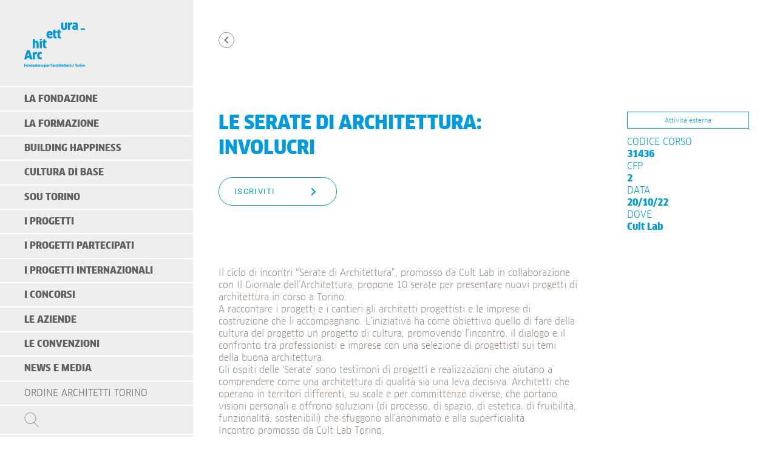

--- FILE ---
content_type: text/html; charset=UTF-8
request_url: https://www.fondazioneperlarchitettura.it/corso/le-serate-di-architettura-per-labitare-2-2/
body_size: 45328
content:
<!DOCTYPE html>
<html lang="it-IT">
  <head>

    <meta charset="UTF-8">
    <meta name="description" content="Promuovere la qualità dell&#039;architettura, della città e del territorio" />      
    <meta name="viewport" content="width=device-width, initial-scale=1">    

	<title>Le serate di architettura: involucri - Fondazione per l&#039;architettura / Torino</title>  

    <!-- Google Fonts --> 
    <!-- <link href="https://fonts.googleapis.com/css?family=Roboto" rel="stylesheet" /> -->
    <!-- CSS --> 
    <link rel="stylesheet" href="https://www.fondazioneperlarchitettura.it/wp-content/themes/fondazione/style-fonts.css" type="text/css" />
		<link rel="stylesheet" href="https://www.fondazioneperlarchitettura.it/wp-content/themes/fondazione/style.css" type="text/css" />
    <link rel="stylesheet" href="https://www.fondazioneperlarchitettura.it/wp-content/themes/fondazione/style-responsive.css" type="text/css" />
		<link rel="stylesheet" href="https://www.fondazioneperlarchitettura.it/wp-content/themes/fondazione/style-print.css" type="text/css" media="print" />
    <!-- Google tag (gtag.js) -->
    <script async src="https://www.googletagmanager.com/gtag/js?id=G-0M9BM0GE3C"></script>
    <script>
      window.dataLayer = window.dataLayer || [];
      function gtag(){dataLayer.push(arguments);}
      gtag('js', new Date());

      gtag('config', 'G-0M9BM0GE3C');
    </script>
    <!-- End Google tag -->

    <!-- Start cookieyes banner -->
    <script id="cookieyes" type="text/javascript" src="https://cdn-cookieyes.com/client_data/ea36bffe136e2c5c23f79036/script.js"></script>
    <!-- End cookieyes banner -->

    <meta name='robots' content='index, follow, max-image-preview:large, max-snippet:-1, max-video-preview:-1' />
	<style>img:is([sizes="auto" i], [sizes^="auto," i]) { contain-intrinsic-size: 3000px 1500px }</style>
	
	<!-- This site is optimized with the Yoast SEO plugin v24.9 - https://yoast.com/wordpress/plugins/seo/ -->
	<meta name="description" content="31436" />
	<link rel="canonical" href="https://www.fondazioneperlarchitettura.it/corso/le-serate-di-architettura-per-labitare-2-2/" />
	<meta property="og:locale" content="it_IT" />
	<meta property="og:type" content="article" />
	<meta property="og:title" content="Le serate di architettura: involucri - Fondazione per l&#039;architettura / Torino" />
	<meta property="og:description" content="31436" />
	<meta property="og:url" content="https://www.fondazioneperlarchitettura.it/corso/le-serate-di-architettura-per-labitare-2-2/" />
	<meta property="og:site_name" content="Fondazione per l&#039;architettura / Torino" />
	<meta property="article:publisher" content="http://www.facebook.com/Fondazioneperlarchitettura" />
	<meta property="article:modified_time" content="2022-09-28T12:07:48+00:00" />
	<meta property="og:image" content="https://www.fondazioneperlarchitettura.it/wp-content/uploads/2020/10/opengraph-fondazione.jpg" />
	<meta property="og:image:width" content="2362" />
	<meta property="og:image:height" content="1074" />
	<meta property="og:image:type" content="image/jpeg" />
	<meta name="twitter:card" content="summary_large_image" />
	<meta name="twitter:site" content="@FondArchTo" />
	<meta name="twitter:label1" content="Tempo di lettura stimato" />
	<meta name="twitter:data1" content="1 minuto" />
	<script type="application/ld+json" class="yoast-schema-graph">{"@context":"https://schema.org","@graph":[{"@type":"WebPage","@id":"https://www.fondazioneperlarchitettura.it/corso/le-serate-di-architettura-per-labitare-2-2/","url":"https://www.fondazioneperlarchitettura.it/corso/le-serate-di-architettura-per-labitare-2-2/","name":"Le serate di architettura: involucri - Fondazione per l&#039;architettura / Torino","isPartOf":{"@id":"https://www.fondazioneperlarchitettura.it/#website"},"datePublished":"2022-09-28T10:49:37+00:00","dateModified":"2022-09-28T12:07:48+00:00","description":"31436","breadcrumb":{"@id":"https://www.fondazioneperlarchitettura.it/corso/le-serate-di-architettura-per-labitare-2-2/#breadcrumb"},"inLanguage":"it-IT","potentialAction":[{"@type":"ReadAction","target":["https://www.fondazioneperlarchitettura.it/corso/le-serate-di-architettura-per-labitare-2-2/"]}]},{"@type":"BreadcrumbList","@id":"https://www.fondazioneperlarchitettura.it/corso/le-serate-di-architettura-per-labitare-2-2/#breadcrumb","itemListElement":[{"@type":"ListItem","position":1,"name":"Home","item":"https://www.fondazioneperlarchitettura.it/"},{"@type":"ListItem","position":2,"name":"Le serate di architettura: involucri"}]},{"@type":"WebSite","@id":"https://www.fondazioneperlarchitettura.it/#website","url":"https://www.fondazioneperlarchitettura.it/","name":"Fondazione per l&#039;architettura / Torino","description":"Promuovere la qualità dell&#039;architettura, della città e del territorio","potentialAction":[{"@type":"SearchAction","target":{"@type":"EntryPoint","urlTemplate":"https://www.fondazioneperlarchitettura.it/?s={search_term_string}"},"query-input":{"@type":"PropertyValueSpecification","valueRequired":true,"valueName":"search_term_string"}}],"inLanguage":"it-IT"}]}</script>
	<!-- / Yoast SEO plugin. -->


<link rel='dns-prefetch' href='//ajax.googleapis.com' />
<link rel='stylesheet' id='wp-block-library-css' href='https://www.fondazioneperlarchitettura.it/wp-includes/css/dist/block-library/style.min.css?ver=c3215e3d7875634486e06d32ccba6891' type='text/css' media='all' />
<style id='classic-theme-styles-inline-css' type='text/css'>
/*! This file is auto-generated */
.wp-block-button__link{color:#fff;background-color:#32373c;border-radius:9999px;box-shadow:none;text-decoration:none;padding:calc(.667em + 2px) calc(1.333em + 2px);font-size:1.125em}.wp-block-file__button{background:#32373c;color:#fff;text-decoration:none}
</style>
<style id='global-styles-inline-css' type='text/css'>
:root{--wp--preset--aspect-ratio--square: 1;--wp--preset--aspect-ratio--4-3: 4/3;--wp--preset--aspect-ratio--3-4: 3/4;--wp--preset--aspect-ratio--3-2: 3/2;--wp--preset--aspect-ratio--2-3: 2/3;--wp--preset--aspect-ratio--16-9: 16/9;--wp--preset--aspect-ratio--9-16: 9/16;--wp--preset--color--black: #000000;--wp--preset--color--cyan-bluish-gray: #abb8c3;--wp--preset--color--white: #ffffff;--wp--preset--color--pale-pink: #f78da7;--wp--preset--color--vivid-red: #cf2e2e;--wp--preset--color--luminous-vivid-orange: #ff6900;--wp--preset--color--luminous-vivid-amber: #fcb900;--wp--preset--color--light-green-cyan: #7bdcb5;--wp--preset--color--vivid-green-cyan: #00d084;--wp--preset--color--pale-cyan-blue: #8ed1fc;--wp--preset--color--vivid-cyan-blue: #0693e3;--wp--preset--color--vivid-purple: #9b51e0;--wp--preset--gradient--vivid-cyan-blue-to-vivid-purple: linear-gradient(135deg,rgba(6,147,227,1) 0%,rgb(155,81,224) 100%);--wp--preset--gradient--light-green-cyan-to-vivid-green-cyan: linear-gradient(135deg,rgb(122,220,180) 0%,rgb(0,208,130) 100%);--wp--preset--gradient--luminous-vivid-amber-to-luminous-vivid-orange: linear-gradient(135deg,rgba(252,185,0,1) 0%,rgba(255,105,0,1) 100%);--wp--preset--gradient--luminous-vivid-orange-to-vivid-red: linear-gradient(135deg,rgba(255,105,0,1) 0%,rgb(207,46,46) 100%);--wp--preset--gradient--very-light-gray-to-cyan-bluish-gray: linear-gradient(135deg,rgb(238,238,238) 0%,rgb(169,184,195) 100%);--wp--preset--gradient--cool-to-warm-spectrum: linear-gradient(135deg,rgb(74,234,220) 0%,rgb(151,120,209) 20%,rgb(207,42,186) 40%,rgb(238,44,130) 60%,rgb(251,105,98) 80%,rgb(254,248,76) 100%);--wp--preset--gradient--blush-light-purple: linear-gradient(135deg,rgb(255,206,236) 0%,rgb(152,150,240) 100%);--wp--preset--gradient--blush-bordeaux: linear-gradient(135deg,rgb(254,205,165) 0%,rgb(254,45,45) 50%,rgb(107,0,62) 100%);--wp--preset--gradient--luminous-dusk: linear-gradient(135deg,rgb(255,203,112) 0%,rgb(199,81,192) 50%,rgb(65,88,208) 100%);--wp--preset--gradient--pale-ocean: linear-gradient(135deg,rgb(255,245,203) 0%,rgb(182,227,212) 50%,rgb(51,167,181) 100%);--wp--preset--gradient--electric-grass: linear-gradient(135deg,rgb(202,248,128) 0%,rgb(113,206,126) 100%);--wp--preset--gradient--midnight: linear-gradient(135deg,rgb(2,3,129) 0%,rgb(40,116,252) 100%);--wp--preset--font-size--small: 13px;--wp--preset--font-size--medium: 20px;--wp--preset--font-size--large: 36px;--wp--preset--font-size--x-large: 42px;--wp--preset--spacing--20: 0.44rem;--wp--preset--spacing--30: 0.67rem;--wp--preset--spacing--40: 1rem;--wp--preset--spacing--50: 1.5rem;--wp--preset--spacing--60: 2.25rem;--wp--preset--spacing--70: 3.38rem;--wp--preset--spacing--80: 5.06rem;--wp--preset--shadow--natural: 6px 6px 9px rgba(0, 0, 0, 0.2);--wp--preset--shadow--deep: 12px 12px 50px rgba(0, 0, 0, 0.4);--wp--preset--shadow--sharp: 6px 6px 0px rgba(0, 0, 0, 0.2);--wp--preset--shadow--outlined: 6px 6px 0px -3px rgba(255, 255, 255, 1), 6px 6px rgba(0, 0, 0, 1);--wp--preset--shadow--crisp: 6px 6px 0px rgba(0, 0, 0, 1);}:where(.is-layout-flex){gap: 0.5em;}:where(.is-layout-grid){gap: 0.5em;}body .is-layout-flex{display: flex;}.is-layout-flex{flex-wrap: wrap;align-items: center;}.is-layout-flex > :is(*, div){margin: 0;}body .is-layout-grid{display: grid;}.is-layout-grid > :is(*, div){margin: 0;}:where(.wp-block-columns.is-layout-flex){gap: 2em;}:where(.wp-block-columns.is-layout-grid){gap: 2em;}:where(.wp-block-post-template.is-layout-flex){gap: 1.25em;}:where(.wp-block-post-template.is-layout-grid){gap: 1.25em;}.has-black-color{color: var(--wp--preset--color--black) !important;}.has-cyan-bluish-gray-color{color: var(--wp--preset--color--cyan-bluish-gray) !important;}.has-white-color{color: var(--wp--preset--color--white) !important;}.has-pale-pink-color{color: var(--wp--preset--color--pale-pink) !important;}.has-vivid-red-color{color: var(--wp--preset--color--vivid-red) !important;}.has-luminous-vivid-orange-color{color: var(--wp--preset--color--luminous-vivid-orange) !important;}.has-luminous-vivid-amber-color{color: var(--wp--preset--color--luminous-vivid-amber) !important;}.has-light-green-cyan-color{color: var(--wp--preset--color--light-green-cyan) !important;}.has-vivid-green-cyan-color{color: var(--wp--preset--color--vivid-green-cyan) !important;}.has-pale-cyan-blue-color{color: var(--wp--preset--color--pale-cyan-blue) !important;}.has-vivid-cyan-blue-color{color: var(--wp--preset--color--vivid-cyan-blue) !important;}.has-vivid-purple-color{color: var(--wp--preset--color--vivid-purple) !important;}.has-black-background-color{background-color: var(--wp--preset--color--black) !important;}.has-cyan-bluish-gray-background-color{background-color: var(--wp--preset--color--cyan-bluish-gray) !important;}.has-white-background-color{background-color: var(--wp--preset--color--white) !important;}.has-pale-pink-background-color{background-color: var(--wp--preset--color--pale-pink) !important;}.has-vivid-red-background-color{background-color: var(--wp--preset--color--vivid-red) !important;}.has-luminous-vivid-orange-background-color{background-color: var(--wp--preset--color--luminous-vivid-orange) !important;}.has-luminous-vivid-amber-background-color{background-color: var(--wp--preset--color--luminous-vivid-amber) !important;}.has-light-green-cyan-background-color{background-color: var(--wp--preset--color--light-green-cyan) !important;}.has-vivid-green-cyan-background-color{background-color: var(--wp--preset--color--vivid-green-cyan) !important;}.has-pale-cyan-blue-background-color{background-color: var(--wp--preset--color--pale-cyan-blue) !important;}.has-vivid-cyan-blue-background-color{background-color: var(--wp--preset--color--vivid-cyan-blue) !important;}.has-vivid-purple-background-color{background-color: var(--wp--preset--color--vivid-purple) !important;}.has-black-border-color{border-color: var(--wp--preset--color--black) !important;}.has-cyan-bluish-gray-border-color{border-color: var(--wp--preset--color--cyan-bluish-gray) !important;}.has-white-border-color{border-color: var(--wp--preset--color--white) !important;}.has-pale-pink-border-color{border-color: var(--wp--preset--color--pale-pink) !important;}.has-vivid-red-border-color{border-color: var(--wp--preset--color--vivid-red) !important;}.has-luminous-vivid-orange-border-color{border-color: var(--wp--preset--color--luminous-vivid-orange) !important;}.has-luminous-vivid-amber-border-color{border-color: var(--wp--preset--color--luminous-vivid-amber) !important;}.has-light-green-cyan-border-color{border-color: var(--wp--preset--color--light-green-cyan) !important;}.has-vivid-green-cyan-border-color{border-color: var(--wp--preset--color--vivid-green-cyan) !important;}.has-pale-cyan-blue-border-color{border-color: var(--wp--preset--color--pale-cyan-blue) !important;}.has-vivid-cyan-blue-border-color{border-color: var(--wp--preset--color--vivid-cyan-blue) !important;}.has-vivid-purple-border-color{border-color: var(--wp--preset--color--vivid-purple) !important;}.has-vivid-cyan-blue-to-vivid-purple-gradient-background{background: var(--wp--preset--gradient--vivid-cyan-blue-to-vivid-purple) !important;}.has-light-green-cyan-to-vivid-green-cyan-gradient-background{background: var(--wp--preset--gradient--light-green-cyan-to-vivid-green-cyan) !important;}.has-luminous-vivid-amber-to-luminous-vivid-orange-gradient-background{background: var(--wp--preset--gradient--luminous-vivid-amber-to-luminous-vivid-orange) !important;}.has-luminous-vivid-orange-to-vivid-red-gradient-background{background: var(--wp--preset--gradient--luminous-vivid-orange-to-vivid-red) !important;}.has-very-light-gray-to-cyan-bluish-gray-gradient-background{background: var(--wp--preset--gradient--very-light-gray-to-cyan-bluish-gray) !important;}.has-cool-to-warm-spectrum-gradient-background{background: var(--wp--preset--gradient--cool-to-warm-spectrum) !important;}.has-blush-light-purple-gradient-background{background: var(--wp--preset--gradient--blush-light-purple) !important;}.has-blush-bordeaux-gradient-background{background: var(--wp--preset--gradient--blush-bordeaux) !important;}.has-luminous-dusk-gradient-background{background: var(--wp--preset--gradient--luminous-dusk) !important;}.has-pale-ocean-gradient-background{background: var(--wp--preset--gradient--pale-ocean) !important;}.has-electric-grass-gradient-background{background: var(--wp--preset--gradient--electric-grass) !important;}.has-midnight-gradient-background{background: var(--wp--preset--gradient--midnight) !important;}.has-small-font-size{font-size: var(--wp--preset--font-size--small) !important;}.has-medium-font-size{font-size: var(--wp--preset--font-size--medium) !important;}.has-large-font-size{font-size: var(--wp--preset--font-size--large) !important;}.has-x-large-font-size{font-size: var(--wp--preset--font-size--x-large) !important;}
:where(.wp-block-post-template.is-layout-flex){gap: 1.25em;}:where(.wp-block-post-template.is-layout-grid){gap: 1.25em;}
:where(.wp-block-columns.is-layout-flex){gap: 2em;}:where(.wp-block-columns.is-layout-grid){gap: 2em;}
:root :where(.wp-block-pullquote){font-size: 1.5em;line-height: 1.6;}
</style>
<link rel='stylesheet' id='pix-infiniteload-css' href='https://www.fondazioneperlarchitettura.it/wp-content/plugins/infinite-scroll-and-load-more-ajax-pagination/css/infiniteload.css?ver=c3215e3d7875634486e06d32ccba6891' type='text/css' media='all' />
<link rel='stylesheet' id='css/fonts-css' href='https://www.fondazioneperlarchitettura.it/wp-content/themes/fondazione/style-fonts.css?ver=c3215e3d7875634486e06d32ccba6891' type='text/css' media='all' />
<link rel='stylesheet' id='css/olw-carousel-css' href='https://www.fondazioneperlarchitettura.it/wp-content/themes/fondazione/js/owl.carousel.css?ver=c3215e3d7875634486e06d32ccba6891' type='text/css' media='all' />
<link rel='stylesheet' id='css/style-css' href='https://www.fondazioneperlarchitettura.it/wp-content/themes/fondazione/style.css?ver=c3215e3d7875634486e06d32ccba6891' type='text/css' media='all' />
<link rel='stylesheet' id='css/style-responsive-css' href='https://www.fondazioneperlarchitettura.it/wp-content/themes/fondazione/style-responsive.css?ver=c3215e3d7875634486e06d32ccba6891' type='text/css' media='all' />
<link rel='stylesheet' id='css/style-new-sections-css' href='https://www.fondazioneperlarchitettura.it/wp-content/themes/fondazione/style-new-sections.css?ver=c3215e3d7875634486e06d32ccba6891' type='text/css' media='all' />
<link rel='stylesheet' id='css/style-building-happiness-css' href='https://www.fondazioneperlarchitettura.it/wp-content/themes/fondazione/style-building-happiness.css?ver=c3215e3d7875634486e06d32ccba6891' type='text/css' media='all' />
<link rel='stylesheet' id='css/style-print-css' href='https://www.fondazioneperlarchitettura.it/wp-content/themes/fondazione/style-print.css?ver=c3215e3d7875634486e06d32ccba6891' type='text/css' media='all' />
<script type="text/javascript" src="https://www.fondazioneperlarchitettura.it/wp-includes/js/jquery/jquery.min.js?ver=3.7.1" id="jquery-core-js"></script>
<script type="text/javascript" src="https://www.fondazioneperlarchitettura.it/wp-includes/js/jquery/jquery-migrate.min.js?ver=3.4.1" id="jquery-migrate-js"></script>
<link rel="https://api.w.org/" href="https://www.fondazioneperlarchitettura.it/wp-json/" /><link rel="alternate" title="oEmbed (JSON)" type="application/json+oembed" href="https://www.fondazioneperlarchitettura.it/wp-json/oembed/1.0/embed?url=https%3A%2F%2Fwww.fondazioneperlarchitettura.it%2Fcorso%2Fle-serate-di-architettura-per-labitare-2-2%2F" />
<link rel="alternate" title="oEmbed (XML)" type="text/xml+oembed" href="https://www.fondazioneperlarchitettura.it/wp-json/oembed/1.0/embed?url=https%3A%2F%2Fwww.fondazioneperlarchitettura.it%2Fcorso%2Fle-serate-di-architettura-per-labitare-2-2%2F&#038;format=xml" />
<link rel="apple-touch-icon" sizes="180x180" href="/wp-content/uploads/fbrfg/apple-touch-icon.png">
<link rel="icon" type="image/png" href="/wp-content/uploads/fbrfg/favicon-32x32.png" sizes="32x32">
<link rel="icon" type="image/png" href="/wp-content/uploads/fbrfg/favicon-16x16.png" sizes="16x16">
<link rel="manifest" href="/wp-content/uploads/fbrfg/manifest.json">
<link rel="mask-icon" href="/wp-content/uploads/fbrfg/safari-pinned-tab.svg" color="#5bbad5">
<link rel="shortcut icon" href="/wp-content/uploads/fbrfg/favicon.ico">
<meta name="msapplication-config" content="/wp-content/uploads/fbrfg/browserconfig.xml">
<meta name="theme-color" content="#ffffff">  </head>

  <body data-rsssl=1 class="wp-singular corso-template-default single single-corso postid-29699 wp-theme-fondazione">
      
  <div id="navbar">
    <div class="navbar_1 clearfix">
        <a class="logo" href="https://www.fondazioneperlarchitettura.it"></a>
        <div class="menuIcon">
        </div>
    </div>

    <div class="navbar_2">
        <nav class="menu-navigazione-italiano-container"><ul id="menu-navigazione-italiano" class="menu"><li id="menu-item-127" class="menu-item menu-item-type-post_type menu-item-object-page menu-item-has-children menu-item-127"><a href="https://www.fondazioneperlarchitettura.it/la-fondazione/">La Fondazione</a>
<ul class="sub-menu">
	<li id="menu-item-132" class="menu-item menu-item-type-post_type menu-item-object-page menu-item-132"><a href="https://www.fondazioneperlarchitettura.it/la-fondazione/fondazione/">Fondazione</a></li>
	<li id="menu-item-141" class="menu-item menu-item-type-post_type menu-item-object-page menu-item-141"><a href="https://www.fondazioneperlarchitettura.it/la-fondazione/consiglio/">Consiglio</a></li>
	<li id="menu-item-6714" class="menu-item menu-item-type-post_type menu-item-object-page menu-item-6714"><a href="https://www.fondazioneperlarchitettura.it/la-fondazione/fondazione-trasparente/">Fondazione trasparente</a></li>
	<li id="menu-item-12803" class="menu-item menu-item-type-post_type menu-item-object-page menu-item-12803"><a href="https://www.fondazioneperlarchitettura.it/la-fondazione/programmazione/">Programmazione</a></li>
	<li id="menu-item-148" class="menu-item menu-item-type-post_type menu-item-object-page menu-item-148"><a href="https://www.fondazioneperlarchitettura.it/la-fondazione/rete-delle-fondazioni/">Rete delle Fondazioni</a></li>
	<li id="menu-item-156" class="menu-item menu-item-type-post_type menu-item-object-page menu-item-156"><a href="https://www.fondazioneperlarchitettura.it/la-fondazione/staff/">Staff e contatti</a></li>
	<li id="menu-item-164" class="menu-item menu-item-type-post_type menu-item-object-page menu-item-164"><a href="https://www.fondazioneperlarchitettura.it/la-fondazione/ordine-degli-architetti/">L’Ordine degli Architetti</a></li>
	<li id="menu-item-6354" class="menu-item menu-item-type-post_type menu-item-object-page menu-item-6354"><a href="https://www.fondazioneperlarchitettura.it/la-fondazione/collabora-con-noi/">Collabora con noi</a></li>
</ul>
</li>
<li id="menu-item-193" class="menu-item menu-item-type-post_type menu-item-object-page menu-item-has-children menu-item-193"><a href="https://www.fondazioneperlarchitettura.it/sistema-formazione/">La formazione</a>
<ul class="sub-menu">
	<li id="menu-item-29186" class="menu-item menu-item-type-post_type menu-item-object-page menu-item-29186"><a href="https://www.fondazioneperlarchitettura.it/offerta-completa/">Offerta completa</a></li>
	<li id="menu-item-29142" class="menu-item menu-item-type-taxonomy menu-item-object-catcorsi menu-item-29142"><a href="https://www.fondazioneperlarchitettura.it/catcorsi/corsi/">Il nostro catalogo corsi</a></li>
	<li id="menu-item-2401" class="menu-item menu-item-type-post_type menu-item-object-page menu-item-2401"><a href="https://www.fondazioneperlarchitettura.it/sistema-formazione/obbligo-formativo/">Obbligo formativo</a></li>
	<li id="menu-item-32489" class="menu-item menu-item-type-post_type menu-item-object-page menu-item-32489"><a href="https://www.fondazioneperlarchitettura.it/sistema-formazione/regole-frequenza-attivita/">Regole frequenza attività</a></li>
	<li id="menu-item-30778" class="menu-item menu-item-type-post_type menu-item-object-page menu-item-30778"><a href="https://www.fondazioneperlarchitettura.it/archivio-corsi/">Offerte passate</a></li>
</ul>
</li>
<li id="menu-item-34485" class="menu-item-bh menu-item menu-item-type-post_type menu-item-object-page menu-item-has-children menu-item-34485"><a href="https://www.fondazioneperlarchitettura.it/building-happiness/">Building Happiness</a>
<ul class="sub-menu">
	<li id="menu-item-34481" class="menu-item menu-item-type-post_type menu-item-object-page menu-item-34481"><a href="https://www.fondazioneperlarchitettura.it/building-happiness/building-happiness/">Project</a></li>
	<li id="menu-item-40461" class="menu-item menu-item-type-post_type menu-item-object-page menu-item-40461"><a href="https://www.fondazioneperlarchitettura.it/building-happiness/tour/">Tour</a></li>
	<li id="menu-item-39678" class="menu-item menu-item-type-post_type menu-item-object-page menu-item-39678"><a href="https://www.fondazioneperlarchitettura.it/building-happiness/building-happiness-il-libro/">Book</a></li>
	<li id="menu-item-39679" class="menu-item menu-item-type-post_type menu-item-object-page menu-item-39679"><a href="https://www.fondazioneperlarchitettura.it/building-happiness/numbers/">Numbers</a></li>
	<li id="menu-item-34769" class="menu-item menu-item-type-post_type menu-item-object-page menu-item-34769"><a href="https://www.fondazioneperlarchitettura.it/building-happiness/calendar/">Calendar</a></li>
	<li id="menu-item-34476" class="menu-item menu-item-type-post_type menu-item-object-page menu-item-34476"><a href="https://www.fondazioneperlarchitettura.it/building-happiness/masterclass/">Masterclass</a></li>
	<li id="menu-item-34475" class="menu-item menu-item-type-post_type menu-item-object-page menu-item-34475"><a href="https://www.fondazioneperlarchitettura.it/building-happiness/marathon/">Marathon</a></li>
	<li id="menu-item-34477" class="menu-item menu-item-type-post_type menu-item-object-page menu-item-34477"><a href="https://www.fondazioneperlarchitettura.it/building-happiness/talk/">Talk</a></li>
	<li id="menu-item-34478" class="menu-item menu-item-type-post_type menu-item-object-page menu-item-34478"><a href="https://www.fondazioneperlarchitettura.it/building-happiness/face-to-face/">Face to Face</a></li>
	<li id="menu-item-34480" class="menu-item menu-item-type-post_type menu-item-object-page menu-item-34480"><a href="https://www.fondazioneperlarchitettura.it/building-happiness/book-lab/">Book Lab</a></li>
	<li id="menu-item-34479" class="menu-item menu-item-type-post_type menu-item-object-page menu-item-34479"><a href="https://www.fondazioneperlarchitettura.it/building-happiness/happy-places/">Happy Places</a></li>
	<li id="menu-item-34482" class="menu-item menu-item-type-post_type menu-item-object-page menu-item-34482"><a href="https://www.fondazioneperlarchitettura.it/building-happiness/photo-exhibition/">Photo Exhibition</a></li>
	<li id="menu-item-34484" class="menu-item menu-item-type-post_type menu-item-object-page menu-item-34484"><a href="https://www.fondazioneperlarchitettura.it/building-happiness/press-office/">Press Office</a></li>
	<li id="menu-item-34483" class="menu-item menu-item-type-post_type menu-item-object-page menu-item-34483"><a href="https://www.fondazioneperlarchitettura.it/building-happiness/sponsorship/">Sponsorship</a></li>
</ul>
</li>
<li id="menu-item-36708" class="menu-item menu-item-type-post_type menu-item-object-page menu-item-has-children menu-item-36708"><a href="https://www.fondazioneperlarchitettura.it/cultura-di-base/">Cultura di Base</a>
<ul class="sub-menu">
	<li id="menu-item-36779" class="menu-item menu-item-type-post_type menu-item-object-page menu-item-36779"><a href="https://www.fondazioneperlarchitettura.it/cultura-di-base-nelle-biblioteche-civiche/">Cultura di Base nelle Biblioteche civiche</a></li>
	<li id="menu-item-36676" class="menu-item menu-item-type-post_type menu-item-object-page menu-item-36676"><a href="https://www.fondazioneperlarchitettura.it/cultura-di-base-i-edizione/">Cultura di Base</a></li>
	<li id="menu-item-36682" class="menu-item menu-item-type-post_type menu-item-object-page menu-item-36682"><a href="https://www.fondazioneperlarchitettura.it/cultura-di-base/press-office/">Press Office</a></li>
</ul>
</li>
<li id="menu-item-36709" class="menu-item menu-item-type-post_type menu-item-object-page menu-item-has-children menu-item-36709"><a href="https://www.fondazioneperlarchitettura.it/soux-torino/">SOU Torino</a>
<ul class="sub-menu">
	<li id="menu-item-36727" class="menu-item menu-item-type-post_type menu-item-object-page menu-item-36727"><a href="https://www.fondazioneperlarchitettura.it/soux-torino/summer-sou/">Summer SOU</a></li>
	<li id="menu-item-36720" class="menu-item menu-item-type-post_type menu-item-object-page menu-item-36720"><a href="https://www.fondazioneperlarchitettura.it/soux-torino/utopia-a-s-2023-2024/">UTOPIA A.S. 2023/2024</a></li>
	<li id="menu-item-36710" class="menu-item menu-item-type-post_type menu-item-object-page menu-item-36710"><a href="https://www.fondazioneperlarchitettura.it/soux-torino/radical-she-a-s-2022-2023/">RADICAL SHE A.S. 2022/2023</a></li>
	<li id="menu-item-36686" class="menu-item menu-item-type-post_type menu-item-object-page menu-item-36686"><a href="https://www.fondazioneperlarchitettura.it/soux-torino/press-office/">Press Office</a></li>
</ul>
</li>
<li id="menu-item-36703" class="menu-item menu-item-type-post_type menu-item-object-page menu-item-has-children menu-item-36703"><a href="https://www.fondazioneperlarchitettura.it/i-progetti/">I progetti</a>
<ul class="sub-menu">
	<li id="menu-item-39426" class="menu-item menu-item-type-post_type menu-item-object-page menu-item-39426"><a href="https://www.fondazioneperlarchitettura.it/i-progetti/tohousing-hackathon/">TOHOUSING+ Hackathon</a></li>
	<li id="menu-item-30722" class="menu-item menu-item-type-post_type menu-item-object-page menu-item-30722"><a href="https://www.fondazioneperlarchitettura.it/i-progetti/face-to-face/">Face to Face</a></li>
	<li id="menu-item-18868" class="menu-item menu-item-type-post_type menu-item-object-page menu-item-18868"><a href="https://www.fondazioneperlarchitettura.it/i-progetti/bottom-up/">Bottom Up!</a></li>
	<li id="menu-item-168" class="menu-item menu-item-type-post_type menu-item-object-page menu-item-168"><a href="https://www.fondazioneperlarchitettura.it/i-progetti/viaggi/">Viaggi</a></li>
	<li id="menu-item-22755" class="menu-item menu-item-type-post_type menu-item-object-page menu-item-22755"><a href="https://www.fondazioneperlarchitettura.it/i-progetti/aria/">ARIA</a></li>
	<li id="menu-item-22751" class="menu-item menu-item-type-post_type menu-item-object-page menu-item-22751"><a href="https://www.fondazioneperlarchitettura.it/i-progetti/spazi-neonati/">Spazi neonati</a></li>
	<li id="menu-item-22750" class="menu-item menu-item-type-post_type menu-item-object-page menu-item-22750"><a href="https://www.fondazioneperlarchitettura.it/i-progetti/spazi-per-la-scuola/">Spazi per la scuola</a></li>
	<li id="menu-item-150" class="menu-item menu-item-type-post_type menu-item-object-page menu-item-150"><a href="https://www.fondazioneperlarchitettura.it/i-progetti/per-lordine/">Per l’Ordine</a></li>
	<li id="menu-item-21199" class="menu-item menu-item-type-post_type menu-item-object-page menu-item-21199"><a href="https://www.fondazioneperlarchitettura.it/i-progetti/eventi-passati/">Eventi passati</a></li>
</ul>
</li>
<li id="menu-item-29389" class="menu-item menu-item-type-post_type menu-item-object-page menu-item-has-children menu-item-29389"><a href="https://www.fondazioneperlarchitettura.it/progetti-partecipati/i-progetti/">I progetti partecipati</a>
<ul class="sub-menu">
	<li id="menu-item-2719" class="menu-item menu-item-type-post_type menu-item-object-page menu-item-2719"><a href="https://www.fondazioneperlarchitettura.it/progetti-partecipati/i-progetti/">Coprogettazione</a></li>
	<li id="menu-item-11570" class="menu-item menu-item-type-post_type menu-item-object-page menu-item-11570"><a href="https://www.fondazioneperlarchitettura.it/processi-di-qualita/atelier-progettazione/">Atelier di progettazione</a></li>
</ul>
</li>
<li id="menu-item-36026" class="menu-item menu-item-type-custom menu-item-object-custom menu-item-has-children menu-item-36026"><a href="#">I progetti internazionali</a>
<ul class="sub-menu">
	<li id="menu-item-40581" class="menu-item menu-item-type-post_type menu-item-object-page menu-item-40581"><a href="https://www.fondazioneperlarchitettura.it/climact/">CLIMACT</a></li>
	<li id="menu-item-40261" class="menu-item menu-item-type-post_type menu-item-object-page menu-item-40261"><a href="https://www.fondazioneperlarchitettura.it/excel4housing-4-0/">Excel4Housing 4.0</a></li>
	<li id="menu-item-36027" class="menu-item menu-item-type-post_type menu-item-object-page menu-item-36027"><a href="https://www.fondazioneperlarchitettura.it/off-site-construction/">Off-site construction</a></li>
	<li id="menu-item-36029" class="menu-item menu-item-type-post_type menu-item-object-page menu-item-36029"><a href="https://www.fondazioneperlarchitettura.it/opportunita-per-architetti/">Opportunità per architetti</a></li>
	<li id="menu-item-36028" class="menu-item menu-item-type-post_type menu-item-object-page menu-item-36028"><a href="https://www.fondazioneperlarchitettura.it/new-european-bauhaus/">New European Bauhaus</a></li>
</ul>
</li>
<li id="menu-item-311" class="menu-item menu-item-type-post_type menu-item-object-page menu-item-has-children menu-item-311"><a href="https://www.fondazioneperlarchitettura.it/concorsi/">I concorsi</a>
<ul class="sub-menu">
	<li id="menu-item-312" class="menu-item menu-item-type-post_type menu-item-object-page menu-item-312"><a href="https://www.fondazioneperlarchitettura.it/concorsi/attivita-di-programmazione/">Attività di programmazione</a></li>
	<li id="menu-item-313" class="menu-item menu-item-type-post_type menu-item-object-page menu-item-313"><a href="https://www.fondazioneperlarchitettura.it/concorsi/concorsi-programmati/">Concorsi programmati</a></li>
</ul>
</li>
<li id="menu-item-2008" class="menu-item menu-item-type-post_type menu-item-object-page menu-item-has-children menu-item-2008"><a href="https://www.fondazioneperlarchitettura.it/aziende/">Le aziende</a>
<ul class="sub-menu">
	<li id="menu-item-12152" class="menu-item menu-item-type-post_type menu-item-object-page menu-item-12152"><a href="https://www.fondazioneperlarchitettura.it/aziende/opportunita-di-collaborazione/">Opportunità di collaborazione</a></li>
	<li id="menu-item-12161" class="menu-item menu-item-type-post_type menu-item-object-page menu-item-12161"><a href="https://www.fondazioneperlarchitettura.it/aziende/partner-della-fondazione/">I partner della Fondazione</a></li>
	<li id="menu-item-1944" class="menu-item menu-item-type-post_type menu-item-object-page menu-item-1944"><a href="https://www.fondazioneperlarchitettura.it/aziende/collaborazioni-avviate/">Collaborazioni avviate</a></li>
</ul>
</li>
<li id="menu-item-2009" class="menu-item menu-item-type-post_type menu-item-object-page menu-item-has-children menu-item-2009"><a href="https://www.fondazioneperlarchitettura.it/amici/">Le convenzioni</a>
<ul class="sub-menu">
	<li id="menu-item-1920" class="menu-item menu-item-type-post_type menu-item-object-page menu-item-1920"><a href="https://www.fondazioneperlarchitettura.it/amici/convenzioni/">Convenzioni</a></li>
</ul>
</li>
<li id="menu-item-3511" class="menu-item menu-item-type-post_type menu-item-object-page menu-item-has-children menu-item-3511"><a href="https://www.fondazioneperlarchitettura.it/news-e-appprofondimenti/">News e media</a>
<ul class="sub-menu">
	<li id="menu-item-384" class="menu-item menu-item-type-taxonomy menu-item-object-category menu-item-384"><a href="https://www.fondazioneperlarchitettura.it/news/">News</a></li>
	<li id="menu-item-7134" class="menu-item menu-item-type-post_type menu-item-object-page menu-item-7134"><a href="https://www.fondazioneperlarchitettura.it/newsletter-fondazione/">Newsletter</a></li>
	<li id="menu-item-2628" class="menu-item menu-item-type-post_type menu-item-object-page menu-item-2628"><a href="https://www.fondazioneperlarchitettura.it/news-e-appprofondimenti/canali/">I canali</a></li>
	<li id="menu-item-2624" class="menu-item menu-item-type-post_type menu-item-object-page menu-item-2624"><a href="https://www.fondazioneperlarchitettura.it/news-e-appprofondimenti/dicono-di-noi/">Dicono di noi</a></li>
</ul>
</li>
<li id="menu-item-2702" class="external menu-item menu-item-type-custom menu-item-object-custom menu-item-2702"><a target="_blank" href="http://www.oato.it">Ordine Architetti Torino</a></li>
</ul></nav>        <form role="search" method="get" action="https://www.fondazioneperlarchitettura.it/" autocomplete="on">
    <div>
        <div><input type="text" name="s" value="" placeholder="Cerca" required  />
	    <input type="submit" value="" />
        <span></span>
        </div>
    </div>
    
</form>        <div class="social">
        <a class="facebook" href="https://www.facebook.com/Fondazioneperlarchitettura" target="_blank"></a>
        <a class="instagram" href="https://www.instagram.com/fondazioneperlarchitettura/" target="_blank"></a>
        <!-- <a class="twitter" href="https://www.twitter.com/FondArchTo" target="_blank"></a> -->
        <a class="linkedin" href="https://www.linkedin.com/company/fondarchto/" target="_blank"></a>
        <a class="youtube" href="https://www.youtube.com/user/FondazioneOAT" target="_blank"></a> 
        <!-- <a class="pinterest" href="https://it.pinterest.com/FondArchTo/" target="_blank"></a> -->
        <a class="newsletter" href="https://oato.us14.list-manage.com/subscribe?u=16be19f6beef463b5f4661bcb&id=5a2163b57c" target="_blank" title="Iscriviti alla newsletter"></a>            
        </div>
        <div class="language-block">
        <div class="language-switcher"><p class="d-flex flex-row justify-content-between uppercase mb-0"><span>it</span></p><a href="http://192.168.1.5/fondazione/en"><p class="d-flex flex-row justify-content-between uppercase mb-0"><span>en</span></p></a></div>    </div>
    </div>
</div>      
  <div class="container"><main>
<div class="">

<div class="single-back">
        <a href=""></a>
    
</div>    


<header class="single-header">   
    <div>
        <h1>Le serate di architettura: involucri</h1><div id="iscrizione"><a class="iscrizione" href="https://forms.gle/NADLhj8ViJzBSiPo7">Iscriviti</a></div>        <div class="course-content">   
            <div class="content"><p>Il ciclo di incontri &#8220;Serate di Architettura&#8221;, promosso da Cult Lab in collaborazione con Il Giornale dell’Architettura, propone 10 serate per presentare nuovi progetti di architettura in corso a Torino.</p>
<p>A raccontare i progetti e i cantieri gli architetti progettisti e le imprese di costruzione che li accompagnano. L’iniziativa ha come obiettivo quello di fare della cultura del progetto un progetto di cultura, promovendo l’incontro, il dialogo e il confronto tra professionisti e imprese con una selezione di progettisti sui temi della buona architettura.</p>
<p>Gli ospiti delle ‘Serate’ sono testimoni di progetti e realizzazioni che aiutano a comprendere come una architettura di qualità sia una leva decisiva. Architetti che operano in territori differenti, su scale e per committenze diverse, che portano visioni personali e offrono soluzioni (di processo, di spazio, di estetica, di fruibilità, funzionalità, sostenibili) che sfuggono all’anonimato e alla superficialità.</p>
<p>Incontro promosso da Cult Lab Torino.</p>
</div>                    </div>
        </div><div class="dettagli_corso"><div class="oef-org-label">Attività esterna</div><h4>Codice corso</h4> 31436<h4>CFP</h4>2<h4>Data</h4>20/10/22<h4>Dove</h4>Cult Lab<div class="side-tags hidden"><p class="single-tag">> Attività esterna</p><p class="single-tag">> Strumenti</p><p class="single-tag">> Progettazione</p><p class="single-tag">> Cultura</p><p class="single-tag">> Gratuito</p><p class="single-tag">> Presenza</p></div>    </div>
</header>
    
    
<!-- <div class="single-content">    -->
    <!-- </div> -->


<section class="blocco_azzurro col_1"><h2 id="programma">Programma</h2><div class="content"><p><strong>Cult Lab</strong><br />
<strong>Via Cesare Battisti 17, Torino</strong></p>
<p><strong>Giovedì 2o ottobre 2022 ore 19.00-21.00</strong></p>
<ul>
<li>The corner<br />
Lamatilde Impresa: Torchio e Daghero</li>
<li>Bergamo 7<br />
Alex Cepernich Impresa: Due costruzioni</li>
<li>BSA studio<br />
Impresa Cerutti Blonna</li>
</ul>
<p><strong><a href="https://www.fondazioneperlarchitettura.it/wp-content/uploads/2022/09/locandina-Serate-di-architettura-002.pdf" target="_blank" rel="noopener">Scarica la locandina</a></strong></p>
</div></section><section class="blocco_bianco col_4"><div><div><h3>Quota di iscrizione</h3><p>Ingresso gratuito fino a esaurimento posti</p>
</div></div><div><div><h3>Modalità di iscrizione</h3><p>Accesso dal bottone “iscriviti”</p>
<p>Per informazioni: <a href="mailto:comunicazione@cultlabtorino.com">comunicazione@cultlabtorino.com</a></p>
<p>&nbsp;</p>
</div></div><div><div><h3>RICONOSCIMENTO</h3><p>Attestato per frequenza obbligatoria pari al 100% della durata complessiva<br />
CFP <b>2 </b>per architetti</p>
</div><div><h3>DURATA E SEDE</h3><p>2 ore</p>
<p>Cult Lab<br />
Via Cesare Battisti 17, Torino</p>
</div><div><h3>ACCESSIBILITÀ</h3><p>Aperto a tutti</p>
</div></div><div><div><h3>ATTIVAZIONE/RINUNCE</h3><p><a href="mailto:comunicazione@cultlabtorino.com">comunicazione@cultlabtorino.com</a></p>
</div><div><h3>REFERENZA SCIENTIFICA</h3><p>Il Giornale dell&#8217;Architettura, direttore Luca Gibello<br />
Cristiana Chiorino, architetto<br />
Laura Milan, architetto</p>
</div></div></section>

</div></main><div class="pre-footer"></div><footer><div><h5>Fondazione per l’architettura / Torino</h5><p>Via Giovanni Giolitti, 1 — 10123 Torino<br />
T 011546975<br />
© 2018 / <a title="Fondazione per l’architettura / Torino" href="https://www.fondazioneperlarchitettura.it/">Fondazione per l’architettura / Torino</a></p>
</div><div><p><a href="https://www.fondazioneperlarchitettura.it/la-fondazione/fondazione-trasparente/">Fondazione trasparente</a> &gt;<br />
<a href="http://www.oato.it/">Ordine degli Architetti di Torino</a> &gt;<br />
<a href="https://www.fondazioneperlarchitettura.it/wp-content/uploads/2018/02/privacy-policy.pdf" target="_blank" rel="noopener">Cookie Policy</a> &gt;<br />
<a href="https://www.fondazioneperlarchitettura.it/wp-content/uploads/2022/01/privacy-policy.pdf" target="_blank" rel="noopener">Privacy Policy</a> &gt;<br />
<a title="Designed by Quattrolinee" href="http://www.quattrolinee.it/" target="_blank" rel="noopener">Designed by quattrolinee</a></p>
</div><div><p><a href="https://www.fondazioneperlarchitettura.it/aziende/partner-della-fondazione/">I partner della Fondazione</a> &gt;</p>
<p><a href="https://www.ceramicamediterranea.it/"><img loading="lazy" decoding="async" class="alignnone wp-image-39172" src="https://www.fondazioneperlarchitettura.it/wp-content/uploads/2025/04/cermed-logo-leggero-1.png" alt="" width="99" height="46" srcset="https://www.fondazioneperlarchitettura.it/wp-content/uploads/2025/04/cermed-logo-leggero-1.png 1125w, https://www.fondazioneperlarchitettura.it/wp-content/uploads/2025/04/cermed-logo-leggero-1-768x356.png 768w" sizes="auto, (max-width: 99px) 100vw, 99px" /> </a><a href="https://www.dierre.com/"><img loading="lazy" decoding="async" class="alignnone wp-image-39224" src="https://www.fondazioneperlarchitettura.it/wp-content/uploads/2025/05/Dierre_Tavola-disegno-1-copia-10.png" alt="" width="75" height="46" /></a><a href="https://www.fresialluminio.com" target="_blank" rel="noopener"><img loading="lazy" decoding="async" class="alignnone wp-image-22397" src="https://www.fondazioneperlarchitettura.it/wp-content/uploads/2020/06/03_Fresia.png" alt="" width="40" height="47" /></a><a href="https://www.idrocentro.com/" target="_blank" rel="noopener"><img loading="lazy" decoding="async" class="alignnone wp-image-22395" src="https://www.fondazioneperlarchitettura.it/wp-content/uploads/2020/06/01_Idrocentro.png" alt="" width="114" height="40" /></a>  <a href="https://www.sikkens.it/it" target="_blank" rel="noopener"><img loading="lazy" decoding="async" class="alignnone wp-image-22399" src="https://www.fondazioneperlarchitettura.it/wp-content/uploads/2020/06/05_Sikkens.png" alt="" width="67" height="26" /></a><a href="https://www.traianoluce73.it/" target="_blank" rel="noopener"><img loading="lazy" decoding="async" class="alignnone wp-image-39025" src="https://www.fondazioneperlarchitettura.it/wp-content/uploads/2025/04/logo_esteso.png" alt="" width="118" height="29" /></a></p>
</div></footer></div><script type="speculationrules">
{"prefetch":[{"source":"document","where":{"and":[{"href_matches":"\/*"},{"not":{"href_matches":["\/wp-*.php","\/wp-admin\/*","\/wp-content\/uploads\/*","\/wp-content\/*","\/wp-content\/plugins\/*","\/wp-content\/themes\/fondazione\/*","\/*\\?(.+)"]}},{"not":{"selector_matches":"a[rel~=\"nofollow\"]"}},{"not":{"selector_matches":".no-prefetch, .no-prefetch a"}}]},"eagerness":"conservative"}]}
</script>
<script type="text/javascript" src="https://www.fondazioneperlarchitettura.it/wp-content/plugins/infinite-scroll-and-load-more-ajax-pagination/js/jquery.infiniteload.js?ver=c3215e3d7875634486e06d32ccba6891" id="pix-infiniteload-lib-js"></script>
<script type="text/javascript" id="pix-infiniteload-js-extra">
/* <![CDATA[ */
var pix_infiniteload = {"navSelector":".loadmore","contentSelector":"main","nextSelector":".loadmore a","itemSelector":"article.post","paginationType":"more","loadingImage":"https:\/\/www.fondazioneperlarchitettura.it\/wp-content\/plugins\/infinite-scroll-and-load-more-ajax-pagination\/images\/loader.gif","loadingButtonLabel":"Carica altri articoli","loadingButtonClass":"more","loadingFinishedText":""};
/* ]]> */
</script>
<script type="text/javascript" src="https://www.fondazioneperlarchitettura.it/wp-content/plugins/infinite-scroll-and-load-more-ajax-pagination/js/infiniteload.js?ver=c3215e3d7875634486e06d32ccba6891" id="pix-infiniteload-js"></script>
<script type="text/javascript" src="https://ajax.googleapis.com/ajax/libs/jquery/3.1.0/jquery.min.js?ver=3.1.0" id="js/jquery-js"></script>
<script type="text/javascript" src="https://www.fondazioneperlarchitettura.it/wp-content/themes/fondazione/js/owl.carousel.min.js?ver=c3215e3d7875634486e06d32ccba6891" id="js/olw-carousel-js"></script>
<script type="text/javascript" src="https://www.fondazioneperlarchitettura.it/wp-content/themes/fondazione/js/script.js?ver=c3215e3d7875634486e06d32ccba6891" id="js/script-js"></script>
<script type="text/javascript">
(function() {
				var expirationDate = new Date();
				expirationDate.setTime( expirationDate.getTime() + 31536000 * 1000 );
				document.cookie = "pll_language=it; expires=" + expirationDate.toUTCString() + "; path=/; secure; SameSite=Lax";
			}());

</script>
</body></html> 

--- FILE ---
content_type: text/css
request_url: https://www.fondazioneperlarchitettura.it/wp-content/themes/fondazione/style-fonts.css
body_size: 712
content:
/* ClanOffc-NarrBook */
@font-face {
  font-family: 'ClanOffc-NarrBook';
  font-style: normal;
  font-weight: 400;
  src: url('./fonts/ClanOffc-NarrBook.woff2') format('woff2'),
       url('./fonts/ClanOffc-NarrBook.woff') format('woff'),
       url('./fonts/ClanOffc-NarrBook.ttf') format('truetype');
}

@font-face {
  font-family: 'ClanOffc-NarrBook';
  font-style: italic;
  font-weight: 400;
  src: url('./fonts/ClanOffc-NarrBookItalic.woff2') format('woff2'),
       url('./fonts/ClanOffc-NarrBookItalic.woff') format('woff'),
       url('./fonts/ClanOffc-NarrBookItalic.ttf') format('truetype');
}

@font-face {
  font-family: 'ClanOffc-NarrBook';
  font-style: normal;
  font-weight: 500;
  src: url('./fonts/ClanOffc-NarrMedium.woff2') format('woff2'),
       url('./fonts/ClanOffc-NarrMedium.woff') format('woff'),
       url('./fonts/ClanOffc-NarrMedium.ttf') format('truetype');
}

@font-face {
  font-family: 'ClanOffc-NarrBook';
  font-style: italic;
  font-weight: 500;
  src: url('./fonts/ClanOffc-NarrBookItalic.woff2') format('woff2'),
       url('./fonts/ClanOffc-NarrBookItalic.woff') format('woff'),
       url('./fonts/ClanOffc-NarrBookItalic.ttf') format('truetype');
}

@font-face {
  font-family: 'ClanOffc-NarrBook';
  font-style: normal;
  font-weight: 900;
  src: url('./fonts/ClanOffc-NarrBlack.woff2') format('woff2'),
       url('./fonts/ClanOffc-NarrBlack.woff') format('woff'),
       url('./fonts/ClanOffc-NarrBlack.ttf') format('truetype');
}

@font-face {
  font-family: 'ClanOffc-NarrBook';
  font-style: italic;
  font-weight: 900;
  src: url('./fonts/ClanOffc-NarrBlackItalic.woff2') format('woff2'),
       url('./fonts/ClanOffc-NarrBlackItalic.woff') format('woff'),
       url('./fonts/ClanOffc-NarrBlackItalic.ttf') format('truetype');
}

/* Roboto */
@font-face {
  font-family: 'Roboto';
  font-style: normal;
  font-weight: 400;
  src: url('./fonts/Roboto/Roboto-Regular.woff2') format('woff2'),
       url('./fonts/Roboto/Roboto-Regular.woff') format('woff'),
       url('./fonts/Roboto/Roboto-Regular.ttf') format('truetype');
}

@font-face {
  font-family: 'Roboto';
  font-style: italic;
  font-weight: 400;
  src: url('./fonts/Roboto/Roboto-Italic.woff2') format('woff2'),
       url('./fonts/Roboto/Roboto-Italic.woff') format('woff'),
       url('./fonts/Roboto/Roboto-Italic.ttf') format('truetype');
}

@font-face {
  font-family: 'Roboto';
  font-style: normal;
  font-weight: 500;
  src: url('./fonts/Roboto/Roboto-Medium.woff2') format('woff2'),
       url('./fonts/Roboto/Roboto-Medium.woff') format('woff'),
       url('./fonts/Roboto/Roboto-Medium.ttf') format('truetype');
}

@font-face {
  font-family: 'Roboto';
  font-style: italic;
  font-weight: 500;
  src: url('./fonts/Roboto/Roboto-MediumItalic.woff2') format('woff2'),
       url('./fonts/Roboto/Roboto-MediumItalic.woff') format('woff'),
       url('./fonts/Roboto/Roboto-MediumItalic.ttf') format('truetype');
}

@font-face {
  font-family: 'Roboto';
  font-style: normal;
  font-weight: 700;
  src: url('./fonts/Roboto/Roboto-Bold.woff2') format('woff2'),
       url('./fonts/Roboto/Roboto-Bold.woff') format('woff'),
       url('./fonts/Roboto/Roboto-Bold.ttf') format('truetype');
}

@font-face {
  font-family: 'Roboto';
  font-style: italic;
  font-weight: 700;
  src: url('./fonts/Roboto/Roboto-BoldItalic.woff2') format('woff2'),
       url('./fonts/Roboto/Roboto-BoldItalic.woff') format('woff'),
       url('./fonts/Roboto/Roboto-BoldItalic.ttf') format('truetype');
}

@font-face {
  font-family: 'Roboto';
  font-style: normal;
  font-weight: 900;
  src: url('./fonts/Roboto/Roboto-Black.woff2') format('woff2'),
       url('./fonts/Roboto/Roboto-Black.woff') format('woff'),
       url('./fonts/Roboto/Roboto-Black.ttf') format('truetype');
}

@font-face {
  font-family: 'Roboto';
  font-style: italic;
  font-weight: 900;
  src: url('./fonts/Roboto/Roboto-BlackItalic.woff2') format('woff2'),
       url('./fonts/Roboto/Roboto-BlackItalic.woff') format('woff'),
       url('./fonts/Roboto/Roboto-BlackItalic.ttf') format('truetype');
}




/* Switzer */

@font-face {
  font-family: 'Switzer';
  src: url('./fonts/Switzer/Switzer-ThinItalic.woff2') format('woff2'),
      url('./fonts/Switzer/Switzer-ThinItalic.woff') format('woff'),
      url('./fonts/Switzer/Switzer-ThinItalic.ttf') format('truetype');
  font-weight: 100;
  font-style: italic;
  font-display: swap;
}

@font-face {
  font-family: 'Switzer';
  src: url('./fonts/Switzer/Switzer-Black.woff2') format('woff2'),
      url('./fonts/Switzer/Switzer-Black.woff') format('woff'),
      url('./fonts/Switzer/Switzer-Black.ttf') format('truetype');
  font-weight: 900;
  font-style: normal;
  font-display: swap;
}

@font-face {
  font-family: 'Switzer';
  src: url('./fonts/Switzer/Switzer-SemiboldItalic.woff2') format('woff2'),
      url('./fonts/Switzer/Switzer-SemiboldItalic.woff') format('woff'),
      url('./fonts/Switzer/Switzer-SemiboldItalic.ttf') format('truetype');
  font-weight: 600;
  font-style: italic;
  font-display: swap;
}

@font-face {
  font-family: 'Switzer';
  src: url('./fonts/Switzer/Switzer-MediumItalic.woff2') format('woff2'),
      url('./fonts/Switzer/Switzer-MediumItalic.woff') format('woff'),
      url('./fonts/Switzer/Switzer-MediumItalic.ttf') format('truetype');
  font-weight: 500;
  font-style: italic;
  font-display: swap;
}

@font-face {
  font-family: 'Switzer';
  src: url('./fonts/Switzer/Switzer-Bold.woff2') format('woff2'),
      url('./fonts/Switzer/Switzer-Bold.woff') format('woff'),
      url('./fonts/Switzer/Switzer-Bold.ttf') format('truetype');
  font-weight: bold;
  font-style: normal;
  font-display: swap;
}

@font-face {
  font-family: 'Switzer';
  src: url('./fonts/Switzer/Switzer-Thin.woff2') format('woff2'),
      url('./fonts/Switzer/Switzer-Thin.woff') format('woff'),
      url('./fonts/Switzer/Switzer-Thin.ttf') format('truetype');
  font-weight: 100;
  font-style: normal;
  font-display: swap;
}

@font-face {
  font-family: 'Switzer';
  src: url('./fonts/Switzer/Switzer-Semibold.woff2') format('woff2'),
      url('./fonts/Switzer/Switzer-Semibold.woff') format('woff'),
      url('./fonts/Switzer/Switzer-Semibold.ttf') format('truetype');
  font-weight: 600;
  font-style: normal;
  font-display: swap;
}

@font-face {
  font-family: 'Switzer';
  src: url('./fonts/Switzer/Switzer-Regular.woff2') format('woff2'),
      url('./fonts/Switzer/Switzer-Regular.woff') format('woff'),
      url('./fonts/Switzer/Switzer-Regular.ttf') format('truetype');
  font-weight: normal;
  font-style: normal;
  font-display: swap;
}

@font-face {
  font-family: 'Switzer';
  src: url('./fonts/Switzer/Switzer-BoldItalic.woff2') format('woff2'),
      url('./fonts/Switzer/Switzer-BoldItalic.woff') format('woff'),
      url('./fonts/Switzer/Switzer-BoldItalic.ttf') format('truetype');
  font-weight: bold;
  font-style: italic;
  font-display: swap;
}

@font-face {
  font-family: 'Switzer';
  src: url('./fonts/Switzer/Switzer-ExtraboldItalic.woff2') format('woff2'),
      url('./fonts/Switzer/Switzer-ExtraboldItalic.woff') format('woff'),
      url('./fonts/Switzer/Switzer-ExtraboldItalic.ttf') format('truetype');
  font-weight: bold;
  font-style: italic;
  font-display: swap;
}

@font-face {
  font-family: 'Switzer';
  src: url('./fonts/Switzer/Switzer-Extrabold.woff2') format('woff2'),
      url('./fonts/Switzer/Switzer-Extrabold.woff') format('woff'),
      url('./fonts/Switzer/Switzer-Extrabold.ttf') format('truetype');
  font-weight: bold;
  font-style: normal;
  font-display: swap;
}

@font-face {
  font-family: 'Switzer';
  src: url('./fonts/Switzer/Switzer-Light.woff2') format('woff2'),
      url('./fonts/Switzer/Switzer-Light.woff') format('woff'),
      url('./fonts/Switzer/Switzer-Light.ttf') format('truetype');
  font-weight: 300;
  font-style: normal;
  font-display: swap;
}

@font-face {
  font-family: 'Switzer';
  src: url('./fonts/Switzer/Switzer-Medium.woff2') format('woff2'),
      url('./fonts/Switzer/Switzer-Medium.woff') format('woff'),
      url('./fonts/Switzer/Switzer-Medium.ttf') format('truetype');
  font-weight: 500;
  font-style: normal;
  font-display: swap;
}

@font-face {
  font-family: 'Switzer';
  src: url('./fonts/Switzer/Switzer-LightItalic.woff2') format('woff2'),
      url('./fonts/Switzer/Switzer-LightItalic.woff') format('woff'),
      url('./fonts/Switzer/Switzer-LightItalic.ttf') format('truetype');
  font-weight: 300;
  font-style: italic;
  font-display: swap;
}

@font-face {
  font-family: 'Switzer';
  src: url('./fonts/Switzer/Switzer-Italic.woff2') format('woff2'),
      url('./fonts/Switzer/Switzer-Italic.woff') format('woff'),
      url('./fonts/Switzer/Switzer-Italic.ttf') format('truetype');
  font-weight: normal;
  font-style: italic;
  font-display: swap;
}

@font-face {
  font-family: 'Switzer';
  src: url('./fonts/Switzer/Switzer-BlackItalic.woff2') format('woff2'),
      url('./fonts/Switzer/Switzer-BlackItalic.woff') format('woff'),
      url('./fonts/Switzer/Switzer-BlackItalic.ttf') format('truetype');
  font-weight: 900;
  font-style: italic;
  font-display: swap;
}

@font-face {
  font-family: 'Switzer';
  src: url('./fonts/Switzer/Switzer-ExtralightItalic.woff2') format('woff2'),
      url('./fonts/Switzer/Switzer-ExtralightItalic.woff') format('woff'),
      url('./fonts/Switzer/Switzer-ExtralightItalic.ttf') format('truetype');
  font-weight: 200;
  font-style: italic;
  font-display: swap;
}

@font-face {
  font-family: 'Switzer';
  src: url('./fonts/Switzer/Switzer-Extralight.woff2') format('woff2'),
      url('./fonts/Switzer/Switzer-Extralight.woff') format('woff'),
      url('./fonts/Switzer/Switzer-Extralight.ttf') format('truetype');
  font-weight: 200;
  font-style: normal;
  font-display: swap;
}



--- FILE ---
content_type: text/css
request_url: https://www.fondazioneperlarchitettura.it/wp-content/themes/fondazione/style.css
body_size: 7153
content:
/* Theme Name: Fondazione per l'architettura / Torino
Author: Flavio N Quercia // flavio@quattrolinee.it
Author URI: www.quattrolinee.it
Version: 10/2016 */

body {
    background: #fff;
    font-family: 'ClanOffc-NarrBook';
    font-weight: 400;
    font-size: 16px;
    margin: 0;
    padding: 0;
    color: #968a81;
}

body b,
body strong {
    font-weight: 500;
}

body i,
body em {
    font-style: italic;
}

body.overflow {
    overflow: hidden;
}


/** stili **/

h1,
h2,
h3,
h4,
h5 {
    margin: 0;
    padding: 0;
}

h1 {
    color: #009bde;
    font-weight: 400;
}

h2 {
    font-size: 145%;
    font-weight: 900;
    color: #009bde;
}

h3 {
    font-family: 'Roboto', sans-serif;
    font-weight: 700;
    color: #616161;
    text-transform: uppercase;
    font-size: 100%;
}

h3:after {
    content: "—";
    display: block;
}

h4 {
    text-transform: uppercase;
    font-weight: 900;
    margin-bottom: 2.5em;
    font-size: 165%;
    color: #009bde;
}

h5 {
    font-size: 100%;
    font-weight: 700;
}

p {
    margin: 0;
    padding: 0;
}

a {
    color: #009bde;
    text-decoration: none;
}

a:hover {
    color: #009bde;
}

a.link_blue {
    color: #009bde;
}

a.link_blue:hover {
    text-decoration: underline;
}

.content p a {
    color: #009bde;
}

section .content p a {
    text-decoration: none;
    font-weight: 400;
}

.uppercase{
    text-transform: uppercase;
}

.dark-grey-bg{
    background-color: #e3e3e3;
}

/***
 NAVBAR
 ***/

#navbar {
    background: #eee;
    line-height: 1;
    z-index: 1000;
}

.navbar_1,
.social {
    padding: 1.5em 1.5em 1.5em 2.5em;
}

.social a {
    display: inline-block;
    height: 18px;
}

.social a.linkedin {
    width: 18px;
    background: url(files/ico-linkedin.png) center;
}

.social a.linkedin:hover {
    background: url(files/ico-linkedin_hover.png) center;
}

.social a.facebook {
    width: 9px;
    background: url(files/ico-fb.png) center;
}

.social a.facebook:hover {
    background: url(files/ico-fb_hover.png) center;
}

.social a.twitter {
    width: 20px;
    background: url(files/ico-tw.png) center;
}

.social a.twitter:hover {
    background: url(files/ico-tw_hover.png) center;
}

.social a.youtube {
    width: 24px;
    background: url(files/ico-yt.png) center;
}

.social a.youtube:hover {
    background: url(files/ico-yt_hover.png) center;
}

.social a.pinterest {
    width: 14px;
    background: url(files/ico-pin.png) center;
}

.social a.pinterest:hover {
    background: url(files/ico-pin_hover.png) center;
}

.social a.instagram {
    width: 17px;
    background: url(files/ico-insta.png) center;
    background-repeat: no-repeat;
}

.social a.instagram:hover {
    background: url(files/ico-insta_hover.png) center;
    background-repeat: no-repeat;
}

.social a.newsletter {
    width: 22px;
    height: 22px;
    background: url(files/newsletter.svg) no-repeat center;
    background-position: 0 2px;
}

.social a.newsletter:hover {
    background: url(files/newsletter-hover.svg) no-repeat center;
    background-position: 0 2px;
}

#navbar .navbar_1,
#navbar .navbar_2 {
    background: #eee;
}

#navbar .navbar_2 {
    z-index: 1000;
}

#navbar .logo {
    float: left;
    display: block;
    height: 100px;
    width: 100px;
    background: url(files/logo.svg) no-repeat left;
    background-size: contain;
    margin: 0;
    padding: 0;
}

#navbar .menuIcon {
    display: block;
    width: 36px;
    height: 36px;
    background: url(files/ico-menu.svg) no-repeat center;
}

#navbar .menuIcon.on {
    background: url(files/ico-close.svg) no-repeat center;
}

#navbar ul {
    list-style: none;
    border-top: 2px #fff solid;
}

#navbar li {
    font-weight: 500;
}

#navbar li a {
    color: #616161;
    text-decoration: none;
    text-transform: uppercase;
}

#navbar li a:hover,
#navbar li.current-page-ancestor>a,
#navbar li.current-menu-parent>a,
#navbar li.current-menu-item a,
#navbar li.current-corsi-ancestor a {
    color: #009bde;
}

#navbar li.menu-item-bh a:hover,
#navbar li.menu-item-bh.current-page-ancestor>a,
#navbar li.menu-item-bh.current-menu-parent>a,
#navbar li.menu-item-bh.current-menu-item a,
#navbar li.menu-item-bh.current-corsi-ancestor a,
#navbar li.menu-item-bh .current-page-ancestor>a,
#navbar li.menu-item-bh .current-menu-parent>a,
#navbar li.menu-item-bh .current-menu-item a,
#navbar li.menu-item-bh .current-corsi-ancestor a {
    color: #D8592B; 
}
#navbar li.current-menu-item a

nav>ul>li.current-menu-parent>a {
    border-left: 3px #009bde solid;
}


/* primo livello */

ul.menu {
    margin: 0;
    padding: 0;
}

ul.menu>li {
    margin: 0;
    padding: 0;
    border-bottom: 2px #fff solid;
}

/* ul.menu>li.external {
    /*background: url(files/ico-arrow-diagonal-right.png) no-repeat center right 2em;
} */

ul.menu>li.external a {
    font-weight: 400;
}

ul.menu>li>a {
    display: inline-block;
    margin: 0;
    padding: 0.7em 2.5em;
    font-weight: 900;
}

ul.sub-menu {
    background: #f5f5f5;
    padding: 2em 4em;
    margin: 0;
    line-height: 1.8;
    border-top: 2px #fff solid;
    /*display:none;*/
}

li:not(.current-menu-parent)>ul.sub-menu {
    display: none;
}

ul.sub-menu li {
    font-size: 70%;
}

#navbar .social a {
    margin-right: 12px;
    text-decoration: none;
}

form {
    margin: 0;
    display: flex;
    flex-flow: row nowrap;
    border-bottom: 2px #fff solid;
    cursor: pointer;
    padding: 0.7em 2.5em;
}

form.on {
    background: #f5f5f5;
}

form>div {
    background: url(files/search.png) no-repeat left;
}

form>div>div {
    height: 24px;
    line-height: 24px;
    display: flex;
    flex-flow: row nowrap;
    position: relative;
    margin-left: 34px;
}

form input[type="text"] {
    display: inline;
    background: none;
    border: none;
    font-size: 14px;
    color: #616161;
    border-bottom: 1px #eee solid;
}

form input[type="submit"] {
    display: block;
    height: 24px;
    width: 24px;
    border: none;
    background: url(files/ico-grey-right.svg) no-repeat center;
    background-size: 24px;
    cursor: pointer;
}

form input[type="submit"]:hover {
    background: url(files/ico-blue-right.svg) no-repeat center;
    background-size: 32px;
    transition: all 0.2s linear;
}

form input:focus {
    border-bottom: 1px #616161 solid;
}

form span {
    display: block;
    position: absolute;
    top: 0;
    left: 0;
    right: 0;
    bottom: 0;
    background: #eee;
}

form.on span {
    left: 100%;
    background: #f5f5f5;
    transition: background 0s, left ease-in-out 0.15s;
}


/***
 CONTAINER
 ***/


/*.page-template-page-agenda .container {
    background: #daeaf8;
}*/


/***
 ARTICLE 
 ***/

.entry-list {
    display: flex;
    flex-flow: row wrap;
    justify-content: start;
    /* justify-content: space-between; */
}

.entry-list article {
    margin-bottom: 2.9em;
    padding: 0 1em;
}


/* Post format: Status (Twitter) */

article.format-status {
    /*padding-top: calc(1.25em + 16px);  */
    position: relative;
    color: #009bde;
}

article.format-status img {
    margin-bottom: 0.8em;
}

article.format-status>a {
    color: #009bde;
    text-decoration: none;
    font-size: 150%;
    font-weight: 400;
}


/*article.format-status > a strong {
    color: #968a81;
}*/

article .wp-caption {
    max-width: 600px;
}

article .wp-caption img {
    width: 100%;
    margin-bottom: 5px;
}

article .wp-caption-text {
    font-family: 'Roboto', sans-serif;
    font-size: 80%;
}

a.read-more,
input.more {
    color: #009bde;
    display: inline-block;
    font-family: 'Roboto', sans-serif;
    text-decoration: none;
}

a.read-more {
    background: url(files/ico-blue-right-more.svg) no-repeat right center;
    background-size: 12px 12px;
    padding-right: 2em;
    text-transform: lowercase;
    letter-spacing: 0.06em;
    font-size: 70% !important;
    margin-top: 1.5em;
}

.home a.read-more {
    text-transform: uppercase;
    background: url(files/ico-blue-right.svg) no-repeat right center;
    letter-spacing: 0.2em;
}

input.more {
    text-transform: uppercase;
    border: 1px #009bde solid;
    padding: 1em 5em 1em 2em;
    border-radius: 2em;
    cursor: pointer;
    letter-spacing: 0.2em;
    background: url(files/ico-blue-right.svg) no-repeat right 2em center;
    background-size: 2em;
    font-size: 60%;
}

a.more:hover,
input.more:hover {
    background: #009bde url(files/ico-white-right.svg) no-repeat right 1em center;
    background-size: 2em;
    color: #fff;
    transition: background 0.25s linear;
}

a.more {
    text-transform: uppercase;
    border: 1px #009bde solid;
    color: #fff;
    padding: 1em 5em 0.7em 2em;
    border-radius: 2em;
    cursor: pointer;
    letter-spacing: 0.2em;
    background: #009bde url(files/ico-white-right.svg) no-repeat right 2em center;
    background-size: 2em;
    font-size: 75%;
    font-weight: 700;
}

a.more:hover {
    background: #fff url(files/ico-blue-right.svg) no-repeat right 1em center;
    color: #009bde;
    background-size: 2em;
}

input.more {
    background: url(files/ico-blue-bottom.svg) no-repeat right 2em center;
    background-size: 2em;
}

input.more:hover {
    background: #009bde url(files/ico-white-bottom.svg) no-repeat right 1em center;
    background-size: 2em;
}

div.pix-wrapper {
    margin-top: 0 !important;
}


/*** 
 ENTRY 
 ***/

.codice-corso{
    color: #009bde;
}
.entry-title,
.entry-title a {
    color: #009bde;
    font-weight: 900;
    text-decoration: none;
    margin-bottom: 0.8em;
    /*font-size:100%;*/
}
.course-title{
    margin-bottom: 0.5em;
    margin-right: 1em;
}
.course-tags{
    margin-top: 0.5em;
}
.course-tags .single-tag{
    position: relative;
    text-transform: uppercase;
    font-size: 0.8em;
}
.course-tags .single-tag::after{
    position: relative;
    content: ', ';
    right: 0;
}
.course-tags .single-tag:last-child::after{
    content: '';
}

.entry-title:before {
    content: "—";
    display: block;
}

.oef-org-label {
    display: inline-block;
    width: max-content;
    color: #009bde;
    font-size: 0.7em;
    font-weight: 300;
    border: 1px solid #009bde;
    padding: 7px 10px 5px 10px;
    margin-right: 0.5em;
    margin-bottom: 1em;
}

.format-status .entry-title:before {
    font-size: 145%;
}

.entry-thumbnail {
    width: 100%;
    height: auto;
    margin-bottom: 1em;
    background: #f5f5f5;
}

.entry-thumbnail img {
    width: 100%;
    height: 100%;
    display: block;
}

.entry-date {
    font-weight: 900;
    margin: 0;
}

.tagline {
    color: #009bde;
    font-size: 185%;
    font-weight: 400;
    margin-bottom: 2.9em;
}


/*** 
 SECTIONS
 ***/

section {
    font-weight: 400;
    display: flex;
    flex-flow: row wrap;
    justify-content: space-between;
}

section strong,
section b {
    font-weight: 500;
}

section h2 {
    margin-right: 2.5em;
    margin-bottom: 1em;
    font-size: 125%;
}

section h2:after {
    content: "—";
    display: block;
}

body:not(.page-template-default) section h2 {
    text-transform: uppercase;
}

section p,
section ul,
section ol {
    font-size: 85%;
    margin-bottom: 1em;
}

section ul {
    list-style: none;
    margin: 0;
    padding: 0;
}

section ul li {
    margin: 0 0 1em 0;
    padding: 0 0 0 2em;
    position: relative;
}

section ul li:before {
    content: ">";
    position: absolute;
    left: 0;
}

section ul li a {
    color: #009bde;
}

section ol {
    list-style-position: inside;
    margin: 0;
    padding: 0;
}

section ol li {
    margin: 0;
    padding: 0;
}

section.blocco_azzurro,
section.blocco_bianco,
section.youtube {
    padding: 2.9em 2.5em;
}

section a.link,
section a.download {
    color: #009bde;
    font-family: 'Roboto', sans-serif;
    text-decoration: none;
}

section a.download {
    text-transform: uppercase;
    border: 1px #009bde solid;
    padding: 1em 5em 1em 2em;
    border-radius: 2em;
    cursor: pointer;
    letter-spacing: 0.2em;
    background: url(files/ico-blue-right.svg) no-repeat right 2em center;
    background-size: 2em;
    font-size: 50%;
}

section a.download:hover {
    color: #fff;
    background: #009bde url(files/ico-white-right.svg) no-repeat right 1em center;
    background-size: 2em;
    transition: background 0.25s linear;
}

section a.link {
    font-size: 1.25em;
}


/* blocco azzurro */

section.blocco_azzurro {
    background: #ecf4fb;
    color: #616161;
}

section.blocco_azzurro.col_1 h2 {
    width: 15%;
}

section.blocco_azzurro.col_1 div {
    width: 85%;
}


/* blocco bianco 2 col*/

section.blocco_bianco.col_2 p {
    margin-bottom: 1em;
    /*padding-left:2em;*/
}


/* blocco bianco 4 col*/

section.blocco_bianco.col_4 {
    font-family: 'Roboto', sans-serif;
}

section.blocco_bianco.col_4>div {
    font-size: 90%;
}

section.blocco_bianco.col_4>div,
section.blocco_bianco.col_4>div>div {
    margin-bottom: 1em;
}


/* slideshow */

section.slideshow {
    max-width: 100%;
    background: #fff;
}

section.slideshow .slides {
    margin: 2.9em 0;
    width: 100%;
}

section.slideshow .slides img {
    display: block;
    height: 100%;
    width: auto;
    margin: 0 auto;
}


/* youtube */

section.youtube {
    background: #fafafa;
    padding-bottom: 2.9em;
}

section.youtube iframe {
    width: 100%;
    max-width: 640px;
    height: auto;
    min-height: 360px;
}


/*** 
 SINGLE
 ***/

.single-back {
    padding: 3.3em 2.5em;
}

.single-back a {
    display: block;
    width: 24px;
    height: 24px;
    text-decoration: none;
    border-radius: 50%;
    border: 1px #968a81 solid;
    color: #968a81;
    text-align: center;
    background: url(files/ico-grey-left.svg) no-repeat center;
}

.single-back a:hover {
    background: url(files/ico-blue-left.svg) no-repeat center;
    border-color: #009bde;
}

.single-back a.clicked {
    background: url(files/loading-spin.gif) no-repeat center;
}

.post_date {
    padding: 0 2.5em;
    font-family: 'Roboto', sans-serif;
    color: #009bde;
}

.post_date span {
    font-size: 75%;
    position: relative;
}

.post_date span:before {
    content: "";
    width: 75px;
    height: 1px;
    position: absolute;
    top: -12px;
    left: 0;
    background: #009bde;
}

.single-header {
    padding: 3.3em 2.5em 1.7em 2.5em;
}

.single-header h1 {
    text-transform: uppercase;
    margin-bottom: 0.8em;
    font-weight: 700;
    font-size: 200%;
    position: relative;
    display: inline-block;
    margin-right: 2.5em;
}

.single-content {
    padding: 2.9em 2.5em;
}

.single-content a {
    color: #009bde;
    text-decoration: none;
}


.single-thumbnail {
    display: flex;
    justify-content: center;
    margin-top: 35px;
    margin-bottom: 70px;
}
.single-thumbnail img {
    width: auto;
    height: 700px;
    margin: 0 auto;
    max-width: 100%;
    object-fit: cover;
}



.course-content{
    margin-right: 5em;
    margin-bottom: 2.5em;
}

.single-pagination {
    padding: 0.75em 2.5em;
    line-height: 1.5;
    background: #f5f5f5;
    margin-bottom: 1px;
}

.single-pagination span {
    display: inline-block;
    font-size: 80%;
    font: 'Roboto', sans-serif;
    letter-spacing: 0.1em;
    text-transform: uppercase;
}

.single-pagination>div {
    padding: 0.75em 0;
    font-size: 90%;
}

.single-pagination .prev span {
    background: url(files/ico-grey-left-more.svg) no-repeat left top;
    background-size: 12px 12px;
    padding-left: 2em;
}

.single-pagination .next span {
    background: url(files/ico-grey-right-more.svg) no-repeat right top;
    padding-right: 2em;
    background-size: 12px;
}

#iscrizione {
    margin-bottom: 4.7em;
    /* margin-bottom: 0; */
}

a.iscrizione {
    font-family: 'Roboto', sans-serif;
    display: inline-block;
    font-size: 13px;
    padding: 15px 100px 15px 25px;
    letter-spacing: 0.1em;
    color: #009bde;
    border: 1px #009bde solid;
    border-radius: 45px;
    text-decoration: none;
    text-transform: uppercase;
    background: url(files/ico-blue-right.svg) no-repeat center right 25px;
    background-size: 2em;
    margin: 0 2em 2em 0;
}

a.iscrizione:hover {
    background: #009bde url(files/ico-white-right.svg) no-repeat center right 1em;
    background-size: 2em;
    transition: background 0.2s linear;
    color: #fff;
}

/* Sezione Obiettivi sostenibilità */
#obiettivi {
    display: flex;
    justify-content: start;
    margin-top: 3.7em;
    margin-bottom: 1em;
}
#obiettivi .section-label{
    color: #009bde;
    margin-top: auto;
    margin-bottom: auto;
    margin-right: 1em;
}
#obiettivi img.sdg-icon{
    height: 100%;
    max-height: 4em;
    width: auto;
    margin-top: auto;
    margin-bottom: auto;
    margin-right: 1em;
}

@media (max-width: 991px){
    #obiettivi {
        display: block;
    }
    #obiettivi .section-label{
        margin-bottom: 0.5em;
    }
}

.dettagli_corso {
    color: #009bde;
    font-weight: 900;
}
.dettagli_corso .side-tags{
    font-weight: 300;
    font-size: 100%;
    margin-top: 1.3em;
    padding-top: 1.5em;
    border-top: 1px solid #968a8182;
}

.dettagli_corso .side-tags .single-tag{
    text-transform: uppercase;
}

.dettagli_corso h4 {
    font-weight: 300;
    margin-bottom: 0;
    font-size: 100%;
}
.dettagli_corso .oef-org-label{
    display: inline-block;
    min-width: 16em;
    text-align: center;
}

/*** 
 ARCHIVE
 ***/

.archive-header {
    background: #dceaf8;
    color: #009bde;
    padding: 3.3em 2.5em 1.7em 2.5em;
    text-transform: uppercase;
}

.archive-header div {
    margin-bottom: 0.8em;
    font-weight: 700;
    font-size: 200%;
    position: relative;
    display: inline-block;
}

.archive-header div:before {
    content: "";
    width: 50%;
    height: 1px;
    position: absolute;
    top: -0.7em;
    left: 0;
    background: #009bde;
}

.archive-header h1:before {
    content: "/ "
}

.archive-content,
.tagline-content {
    padding: 2.9em 2.5em;
}

.archive-content:nth-child(odd) {
    background: #fafafa;
}

.tagline-content .tagline {
    margin: 0;
}

.archive-content h3 {
    font-family: 'ClanOffc-NarrBook';
    color: #616161;
    text-decoration: none;
    text-transform: uppercase;
    font-size: 100%;
    font-weight: 900;
    margin-bottom: 2em;
}

.archive-content h3:before {
    content: "▼";
    margin-right: 0.2em;
}

.archive-content h3:after {
    display: none;
}


/*** 
 PAGE
 ***/

.page-header {
    position: relative;
    /*overflow: hidden;*/
    padding: 3.3em 2.5em 0 2.5em;
    /*margin-bottom:100%;*/
}

.page-header>div {
    margin-bottom: 0.8em;
    font-weight: 400;
    font-size: 200%;
    color: #009bde;
    position: relative;
    z-index: 10;
}

.page-template-default .page-header {
    padding: 3.3em 2.5em 1.7em 2.5em;
    background: #daeaf8;
}

.page-header h1 {
    margin-bottom: 0.8em;
    font-weight: 900;
    font-size: 390%;
    position: relative;
    /*display: inline-block;*/
    z-index: 10;
}

.page-template-default .page-header h1 {
    font-size: 200%;
}

.page-header h1:before {
    content: "";
    width: 33%;
    height: 1px;
    position: absolute;
    top: -0.3em;
    left: 0;
    background: #009bde;
}

.page-header .thumb {
    width: 100%;
    display: flex;
    align-items: center;
    overflow: hidden;
}

.page-header .thumb img {
    display: block;
    width: 100%;
    height: 100%;
    object-fit: cover;
}

.page-content {
    padding: 2.9em 2.5em;
}


/* contenuto della pagina */

.page-content .content,
.single-content .content {
    font-weight: 400;
}

.page-content .content p,
.single-content .content p {
    margin: 0 0 1em 0;
}

.single-content p.sponsor {
    font-family: 'Roboto', sans-serif;
    color: #009bde;
    font-size: 75%;
}

.single-content p.sponsor span {
    display: inline-block;
    padding-top: 0.5em;
    margin-bottom: 1em;
    border-top: 1px #009bde solid;
}

.single-content p.sponsor a {
    margin: 0 10px 10px 0;
}

.single-content p.sponsor a img {
    height: 25px;
    width: auto;
}

.page-content .content ul {
    list-style: none;
    margin: 0 0 2em 1em;
    padding: 0;
}

.page-content .content ul li {
    margin: 0 0 0.5em 0;
    position: relative;
}

.page-content .content ul li:before {
    content: ">";
    position: absolute;
    left: -1.2em;
}

.page-content .tagline {
    font-size: 125%;
}

page-content .content p:last-of-type {
    margin-bottom: 0;
}


/* contenuto governance */

.governance-list {
    display: flex;
    justify-content: flex-start;
    align-items: center;
}

.governance-list>div {
    margin-bottom: 2em;
}

.governance-list>div:first-child {
    margin-right: 5em;
}

.governance-list>div:last-of-type span {
    font-size: 80%;
    display: block;
    margin-top: 0.8em;
}

.share {
    font-family: 'Roboto', sans-serif;
    color: #009bde;
    height: 24px;
    line-height: 24px;
    margin-top: 72px;
}

.share span {
    font-size: 16px;
    padding-top: 17px;
    border-top: 1px #009bde solid;
    text-transform: uppercase;
}

.share a {
    margin-left: 1em;
    display: inline-block;
    height: 18px;
    width: 18px;
    position: relative;
}

.share a:hover:after {
    content: "";
    display: block;
    position: absolute;
    top: -15px;
    width: 18px;
    height: 1px;
    background: #009bde;
}

.share a.ln {
    background: url(files/ico-social-linkedin.png) no-repeat;
    background-size: cover;
}

.share a.fb {
    background: url(files/ico-social-facebook.png) no-repeat;
    background-size: cover;
}

.share a.tw {
    background: url(files/ico-social-twitter.png) no-repeat;
    background-size: cover;
}

.share a.ig {
    background: url(files/ico-social-instagram.png) no-repeat;
    background-size: cover;
}

.share a.gg {
    background: url(files/ico-social-google.png) no-repeat;
    background-size: cover;
}


/* HOMEPAGE */

.home main {
    background: #eeeeee;
    color: #7d7168;
}

.home .news {
    line-height: 1.5;
}

.news_pinnato,
.news_latest>div,
.featured_element {
    padding: 1em;
}
.featured_element:first-child h2{
    margin-top: 1em !important;
}
.featured_element:not(:last-child){
    border-bottom:1px #fff solid;
}

.home .news a.goto {
    font-size: 80%;
}

.home .agenda {
    padding: 1em;
}

.home .category {
    font-size: 70%;
    text-transform: uppercase;
}

.agenda .category {
    color: #009bde;
    font-family: 'Roboto', sans-serif;
}

.home .category a,
.home h2 a {
    color: #009bde;
    text-decoration: none;
}

.home .category a {
    text-transform: uppercase;
}

.home h2 {
    margin: 0.5em 0 0.25em 0;
}

.home a.goto {
    display: inline-block;
    margin-top: 1em;
    border-bottom: 1px #fff solid;
    text-decoration: none;
    color: #424242;
    padding-bottom: 0.5em;
}

.language-block{
    display: none;
    width: auto;
    padding: 0 1.5em 1.5em 2.5em;
}

.language-switcher{
    display: flex;
    flex-flow: row;
}

.language-switcher a,
.language-switcher p{
    width: 10%;
}

.language-switcher p{
    color: #000;
}

.language-switcher a p{
    width: 100%;
    color: #968a81;
}

/***
 AGENDA 
 ***/


/*body.page-id-545 {
    background: #daeaf8;
}*/

.agenda {
    clear: both;
}

.agenda ul {
    list-style: none;
}

.agenda a {
    text-decoration: none;
}

.agenda a.ical {
    display: inline-block;
    font-family: 'Roboto', sans-serif;
    background: url(files/ico-ical.svg) no-repeat left center;
    background-size: 16px 16px;
    padding-left: 21px;
    margin: 0.5em 0;
}

.agenda a.ical:hover {
    background: url(files/ico-ical_hover.svg) no-repeat left center;
    background-size: 16px 16px;
}


/* agenda settimana */

body:not(.home) .settimana .calendario,
body:not(.home) .settimana .appuntamenti {
    font-size: 70%;
}

.settimana h2 {
    text-transform: capitalize;
    margin-bottom: 15px;
}

.settimana h2:not(.active),
.settimana .appuntamenti ul:not(.active) {
    display: none;
}


/* agenda mese */

.agenda.mese h2 a {
    border: none;
}

.agenda.mese h4 {
    margin-bottom: 0.5em;
}


/* CALENDARIO */

.calendario {
    font-family: 'Roboto', sans-serif;
}

.calendario .content>div:not(.current) {
    display: none;
}

.calendario ul {
    list-style: none;
    width: 100%;
    display: flex;
    flex-flow: row nowrap;
    align-content: flex-start;
    /*justify-content: center;
    align-items:flex-start*/
    margin: 1em 0;
    padding: 0;
}

.calendario li {
    /*    display: inline-block;*/
    width: 14%;
    padding: 0 10px;
    margin: 0;
    box-sizing: border-box;
    height: 30px;
    line-height: 30px;
    text-align: center;
}

.calendario li a {
    display: block;
    width: 30px;
    min-height: 30px;
    border-radius: 50%;
    margin: 0 auto;
    cursor: pointer;
}

.calendario li.active a {
    background: #fff;
    border-radius: 50%;
}

.calendario li.past {
    color: #fff;
}

.calendario li.event {
    display: flex;
    justify-content: space-around;
}

.calendario li.today span,
.calendario li.today a {
    display: block;
    border: 1px #fff solid;
    border-radius: 50%;
    width: 30px;
    min-height: 30px;
    margin: 0 auto;
}

.calendario li.event {
    position: relative;
}

.calendario li.event:after {
    content: " ";
    display: block;
    width: 4px;
    height: 4px;
    background: #009bde;
    position: absolute;
    left: 50%;
    top: -7px;
    margin-left: -2px;
    border-radius: 50%;
}


/* CALENDARIO mese */

.mese .calendario {
    padding: 2.9em 2.5em;
    background: #daeaf8;
}

.mese .calendario .content {
    max-width: 640px;
}

.mese .month {
    padding-bottom: 1em;
    border-bottom: 1px #fff solid;
    text-transform: uppercase;
}

.mese .month div:nth-of-type(1) {
    float: left;
}

.mese .month div:nth-of-type(2) {
    float: right;
}

.mese .month div a {
    border: none;
    margin-left: 15px;
    cursor: pointer;
}


/* CALENDARIO settimana */

.settimana .calendario {
    margin: 1.5em 0;
}


/* APPUNTAMENTI */

.appuntamenti {
    position: relative;
}

.appuntamenti ul,
.appuntamenti li {
    list-style: none;
    margin: 0;
    padding: 0;
}


/* CALENDARIO settimana */

.settimana .appuntamenti li {
    margin-bottom: 1.5em;
}

.settimana .time {
    color: #009bde;
}

.settimana strong {
    display: inline-block;
    font-weight: 500;
}

.settimana .appuntamenti li {
    display: flex;
    flex-flow: row nowrap;
    justify-content: flex-start;
}

.settimana .appuntamenti span:first-child {
    margin-right: 2em;
}

.settimana p {
    margin: 0;
    padding: 0;
}


/* CALENDARIO mese */

.mese .appuntamenti {
    padding: 2.9em 2.5em;
    /*max-width:640px;*/
}

.mese .appuntamenti .time {
    font-family: 'Roboto', sans-serif;
    font-weight: 500;
}

.mese .appuntamenti h2 {
    color: #009bde;
    font-weight: 900;
    text-decoration-line: none;
    text-decoration-style: solid;
    margin-bottom: 0.8em;
    font-size: 100%;
}

.mese .appuntamenti h2:after {
    content: "—";
    display: block;
}

.mese .appuntamenti article {
    margin-bottom: 2em;
}


/*** 
 FOOTER
 ***/

footer {
    font-family: 'Roboto', sans-serif;
    padding: 2.9em 2.5em;
}

.home footer {
    padding: 1.8em 1em 1.8em 1em;
}

footer div {
    font-size: 70%;
}

body:not(.home) footer {
    background: #f0f8ff;
}

footer div img {
    margin: .5rem 1rem 0 0;
}

footer a:hover {
    text-decoration: underline;
}

.pre-footer img {
    display: block;
    width: 100%;
    height: auto;
}
.pre-footer .banner-mobile {
    display: block;
}
.pre-footer .banner-desktop {
    display: none;
}



/***  SLIDESHOW  ***/


/* slideshow */

.slideshow {
    position: relative;
}

.slides .caption {
    position: absolute;
    left: 0;
    top: 0;
    bottom: 0;
    right: 0;
    display: flex;
    flex-flow: column;
    justify-content: center;
    line-height: 1.1;
    color: #fff;
    text-transform: uppercase;
    padding: 0 86px;
    width: 50%;
}

.caption span {
    display: block;
}

.caption span.c_occhiello {
    font-family: 'Roboto', sans-serif;
    font-size: 85%;
    margin-bottom: 10px;
}

.caption span.c_title {
    font-weight: 700;
    font-size: 300%;
    position: relative;
}

.caption span.c_title:before {
    content: "";
    display: block;
    height: 1px;
    width: 2em;
    position: absolute;
    background: #fff;
    top: -0.5em;
    left: 0;
}

.slides .photo_credit {
    color: #009bde;
    font-family: 'Roboto', sans-serif;
    /*font-weight: 400;*/
    padding: 0.5em;
    text-align: center;
}

.slideshow a.navigation {
    display: block;
    width: 24px;
    height: 24px;
    line-height: 24px;
    position: absolute;
    top: 50%;
    color: #000;
    border: 1px #009bde solid;
    /*margin-top: -12px;*/
    z-index: 10;
    border-radius: 50%;
    cursor: pointer;
    background-color: #009bde;
}

.slideshow a.navigation.prev {
    left: 2.5em;
    background: url(files/ico-blue-left.svg) no-repeat center;
}

.slideshow a.navigation.next {
    right: 2.5em;
    background: url(files/ico-blue-right.svg) no-repeat center;
}


/* slideshow homepage */

.home .slideshow {
    background: #000;
}

.home .slideshow img {
    width: 100%;
    height: 100%;
    object-fit: cover;
    opacity: 0.6;
    vertical-align: middle;
}

.home .slideshow a.navigation {
    border-color: #fff;
    margin-top: -12px;
}

.home .slideshow a.navigation.prev {
    background: url(files/ico-white-left.svg) no-repeat center;
}

.home .slideshow a.navigation.next {
    background: url(files/ico-white-right.svg) no-repeat center;
}


/*** taonews **/

.page-id-7108 h1 {
    text-transform: capitalize;
}

.display_archive {
    display: flex;
    flex-flow: row wrap;
    justify-content: space-between;
}

.campaign {
    margin-bottom: 2.9em;
    font-family: 'Roboto', sans-serif;
    width: 100%;
}

.campaign a {
    display: block;
    color: #009bde;
    font-weight: 900;
    text-decoration: none;
    font-size: 145%;
    font-family: 'ClanOffc-NarrBook';
}

.campaign img {
    width: 100%;
    height: 250px;
    object-fit: cover;
    margin-bottom: 1rem;
}

a.tooltip {
    position: relative;
}

a.tooltip span {
    display: none;
}

a.tooltip:hover span {
    display: inline;
    position: absolute;
    top: -1rem;
    transform: translateY(-100%);
    border: 2px solid #FFF;
}

.archive-y a.collapse {
    display: block;
    font-weight: 700;
    cursor: pointer;
}

.archive-y a.collapse span {
    font-weight: 400;
}

.page-template-tpl-taonews .archive-content {
    padding: 2.9em 1em 0;
}

.archive-y {
    background: #fafafa;
    padding: 2em 1em;
    margin-bottom: 1px;
}

.archive-y a.collapse:after {
    content: '';
    display: inline-block;
    width: 16px;
    height: 16px;
    background: url('files/plus.svg') no-repeat center;
    background-size: contain;
    position: absolute;
    right: 1em;
}

.archive-y a.collapsed:after {
    background: url('files/minus.svg') no-repeat center;
    background-size: contain;
}

.archive-y .display_archive {
    display: none;
    line-height: 1.5;
    margin-top: 1em;
}

.archive-y .campaign {
    width: 100%;
    margin-bottom: .5em;
}

.archive-y .campaign a {
    font-size: 100%;
    color: #968a81;
    display: inline;
    margin-right: 1rem;
}

.archive-y .campaign a:hover {
    color: #009bde;
}

.archive-y .campaign a br {
    display: none;
}


/* */

.clearfix:after {
    content: ".";
    display: block;
    height: 0;
    clear: both;
    visibility: hidden;
}

.clearfix {
    display: inline-block;
}

* html .clearfix {
    height: 1%;
}

.clearfix {
    display: block;
}

 .accordions .accordion{
    width: 100%;
}

.accordion b {
    display: block;
    font-size: 100%;
    font-weight: 500;
    padding-bottom: 7px;
    border-bottom: 1px #009bde solid;
    color:#009bde;
    position: relative;
    cursor: pointer;
    margin-bottom: 25px;
}
.accordion b:after{
     content: none
    } 

.accordion b span.open,
.accordion b span.close {
    width: 16px;
    height: 16px;
    position: absolute;
    right: 0;
    bottom: 9px;
}

.accordion b span.open {
    background: url("files/ico-arrow-down.png") no-repeat right bottom;
}

.accordion b span.close {
    background: url("files/ico-arrow-top.png") no-repeat right bottom;
    display: none;
}
.accordion .content {
    display: inline;
}

.accordion>div {
    display: none;
}

/* FILTRI FORMAZIONE */
#filter-container{
    opacity: 1;
    height: auto;
}
#filter-container.closed{
    display: none;
    opacity: 0;
    height: 0;
}

/* #filter-container form {
    margin: 0;
    display: flex;
    flex-flow: column nowrap;
    border-bottom: none;
    padding: 0.7em 2.5em;
} */

#filter-container form>div>div {
    all: initial;
}

/* #filter-container form.on {
    background: #f5f5f5;
}

#filter-container form>div {
    background: none;
} */
/* #filter-container form input[type="text"] {
    display: inline;
    background: none;
    border: none;
    font-size: 14px;
    color: #616161;
    border-bottom: 1px #eee solid;
} */

/* #filter-container form input[type="submit"] {
    display: block;
    height: 24px;
    width: 24px;
    border: none;
    background: none;
    background-size: 24px;
    cursor: pointer;
    background-color: red;
}

#filter-container form input[type="submit"]:hover {
    background: none;
    background-size: 32px;
    transition: all 0.2s linear;
}

#filter-container form input:focus {
    border-bottom: 1px #616161 solid;
} */

/* #filter-container form span {
    display: block;
    position: absolute;
    top: 0;
    left: 0;
    right: 0;
    bottom: 0;
    background: #eee;
}

#filter-container form.on span {
    left: 100%;
    background: #f5f5f5;
} */

.hidden {
    position: absolute;
    visibility: hidden;
    opacity: 0;
}

#filter-container .filter-title{
    font-size: 14px;
    clear: both;
    white-space: nowrap;
    padding-right: 2em;
}

#filter-container input[type=checkbox]+label,
#filter-container input[type=radio]+label {
    display: inline-block;
    text-transform: uppercase;
    border: 1px solid #968a81;
    color: #968a81;
    padding: 0.35em 1em 0.2em 1em;
    border-radius: 2em;
    cursor: pointer;
    background: #fff;
    font-family: 'ClanOffc-NarrBook';
    font-weight: 400;
    font-size: 0.8em;
    /* margin-left: 0.5em; */
    margin-right: 0.5em;
    margin-bottom: 10px;
}

#filter-container input[type=checkbox]:checked+label,
#filter-container input[type=radio]:checked+label {
    background: #009bde;
    border: 1px solid #009bde;
    color: #fff;
    background-size: 2em;
}

/* .filter-row{
    min-height: 2.5em;
} */
#filters-table {
    font-family: arial, sans-serif;
    border-collapse: collapse;
    width: calc(100% - 8px);
    margin-bottom: 1em;
    cursor: default;
}
#filters-table tr td{
    width: auto;
    height: auto;
}
#filters-table td{
    border-bottom: 1px solid #dddddd;
    text-align: left;
    padding-top: 1em;
    padding-bottom: 1em;
}

.section-title.filter{
    position: relative;
    background-color: #dceaf8;
    color: #009bde;
    border: 1px solid #dceaf8;
    padding: 0.8em 2em;
    border-radius: 2em;
    margin: 0.7em 2.5em;
    cursor: pointer;
    font-weight: 500;
    transition: all .2s ease-in-out;
}
.section-title.filter:after{
    content: "";
    position: absolute;
    right: 2em;
    bottom: 0.85em;
    width: 1.2em;
    height: 1.2em;
    background: url(files/ico-white-right.svg) no-repeat center;
    filter: invert(63%) sepia(77%) saturate(6011%) hue-rotate(171deg) brightness(99%) contrast(102%);
    transform: rotate(90deg);
    transition: all .2s ease-in-out;
}
.section-title.closed:after{
    background: url(files/ico-white-right.svg) no-repeat center;
    transform: rotate(-90deg);
}
.section-title.filter:hover{
    border: 1px solid #009bde;
    box-shadow: 0px 2px 8px 2px rgb(0 0 0 / 10%);   
}

#show-response{
    margin: 3em 2.5em;
}
#show-response .entry-title:before{
    display: none !important;
}

.content-loader{
    margin: 3em 2.5em;
}

/* Loader spinner */
.half-circle-spinner, .half-circle-spinner * {
    box-sizing: border-box;
  }

  .half-circle-spinner {
    width: 40px;
    height: 40px;
    border-radius: 100%;
    position: relative;
  }

  .half-circle-spinner .circle {
    content: "";
    position: absolute;
    width: 100%;
    height: 100%;
    border-radius: 100%;
    border: calc(40px / 10) solid transparent;
  }

  .half-circle-spinner .circle.circle-1 {
    border-top-color: #009bde;
    animation: half-circle-spinner-animation 1s infinite;
  }

  .half-circle-spinner .circle.circle-2 {
    border-bottom-color: #009bde;
    animation: half-circle-spinner-animation 1s infinite alternate;
  }

  @keyframes half-circle-spinner-animation {
    0% {
      transform: rotate(0deg);

    }
    100%{
      transform: rotate(360deg);
    }
}

#reset-filters{
    cursor: pointer;
    text-decoration: underline;
}

.fruition .fruit-tag{
    position: relative;
}
.fruition .fruit-tag::after{
    position: relative;
    content: ', ';
    right: 0;
}
.fruition .fruit-tag:last-child::after{
    content: '';
}

.entry-excerpt .divisor:last-child{
    display: none;
}

--- FILE ---
content_type: text/css
request_url: https://www.fondazioneperlarchitettura.it/wp-content/themes/fondazione/style-responsive.css
body_size: 2363
content:
/*****
 MEDIA QUERY
 *****/


@media screen and (max-width : 799px) {
    /* MOBILE < 800  || 1 Colonna */
    
    body {
        font-size: 14px;
        /*color: red;*/
    }
    
    .single-back,
    .single-header,
    .single-content,
    .post_date,
    .archive-content,    
    .page-content,
    .tagline-content,
    .mese .calendario,
    .mese .appuntamenti,
    section.blocco_azzurro,
    section.blocco_bianco,
    section.youtube,
    section.sponsor-section,
    footer {
        padding-left:1em;
        padding-right:1em;
    }   .page-header,
        .page-template-default .page-header,
        .archive-header {
        padding-left:1em;
        padding-right:1em;
    }
    
    
    #navbar {
        position: fixed;
        left:0; top:0; 
        right:0;
    }   #navbar.scroll {
        top:-120px;
        transition: top 0.5s ease;
    }   #navbar .menuIcon {
        float:right;
    }
    
    #navbar .navbar_1   {
        padding:10px 1em;
    }   
    
    #navbar .navbar_2 {
        position: fixed;
        top:120px;
        left:0; right:0;
        bottom:0;
        border-top: none;
        overflow: auto;
        display:none;
    }   /*.navbar_2 > form {
        display:none;
    }   */
    
    ul.sub-menu li {
        font-size: 95%;
        padding: 0.1em 0;
    }   
    
    .page-template-default .page-header {
        background: linear-gradient(0deg, #fff 50%, #daeaf8 50%);
    }   .page-template-default .page-content .content  {
        font-size: 100%;
    }
    
    .page-header h1 {
        word-wrap: break-word;
        font-size: 295%;
    }
    
    section > div:not(:last-child)  {
        margin-bottom: 2.9em;
    }  
    
    section.slideshow .slides img  {
        height: 300px;
    }   section.slideshow a.navigation {
        top:150px;
    }   .slideshow a.navigation.prev {
        left: 1em;
    }   .slideshow a.navigation.next {
        right: 1em;
    }
    
    footer div:not(:last-child) {
        margin-bottom:1em;
    }
    
    /* home */
    .home .slideshow {
        max-height:300px;
        overflow: hidden;
    }   .home .slideshow img {
        height:300px;
    }
    
    .home .slideshow .caption {
        padding: 0 3em 0 1em;
        word-wrap: break-word;
        width: auto;
    }   .home .slideshow .caption .c_title  {
        font-size: 200%;
    }
    
    /*.home .slideshow .caption*/
    .home .slideshow .navigation  {
        display: none;   
    }
    
    .news_pinnato,
    .news_latest {
        border-bottom:1px #fff solid;
    }   
	
    .governance-list{
        display: block;
    }

    .governance-list > div:first-child {
        /* display:none; */
        margin-top: 40px;
    }	

    .single-thumbnail img {
        width: 100%;
        height: auto;
    }
    
    
}

@media screen and (min-width : 800px) {
	.single-pagination {
		display: flex;
		justify-content: space-between;
		flex-flow: row-reverse;
	}	.single-pagination .next {
		text-align: right;
	}
	
	.archive-y .campaign > a:after {
		content: '';
		display: inline-block;
		width: 22px; height: 22px;
		position: absolute;
		right: 2.5em;
		background: url('files/ico-blue-right.svg') no-repeat center;
		background-size: contain;
		opacity: 0;
	} .archive-y .campaign > a:hover:after {
		opacity: 1;
	} .archive-y a.collapse:after {
		right: 2.5em;
	}	
	
	.page-template-tpl-taonews .archive-content {
		padding: 2.9em 2.5em 0;
	}
	
	.archive-y {
		padding: 2em 2.5em;
    }	
    
    .pre-footer .banner-mobile {
        display: none;
    }
    .pre-footer .banner-desktop {
        display: block;
    }

}
	

@media screen and (min-width : 800px) and (max-width : 1199px) {
    /* TABLET >= 800px AND < 1200px || 2 colonne */
    
    body {
        font-size: 15px;
        /*color: green;*/
    }
    
    #navbar {
        position:fixed;
        left:0; top:0;
        bottom:0; width:120px;
        border-right:2px #fff solid;
        box-sizing: border-box;
    }   
    
    .navbar_1 {
        padding:10px;
    }
    
    .navbar_1 .logo {
        float:none;
    }   
    
    .navbar_1 .menuIcon {
        float:none;
        position:absolute;
        top:50%;
        left:33px;
        margin-top: -18px;
    }
    
    .navbar_2 {
        position: fixed;
        top:0; left:120px; right:0;
        bottom:0;
        border-top: none;
        overflow: auto;
        display:none;
    }  
    
    .container {
        margin-left:120px;
        height: 100%;
    }
    
    .page-template-default .page-header {
        background: linear-gradient(0deg, #fff 50%, #daeaf8 50%);
    }
    
    .entry-list article,
    .campaign {
        width:45%;
    }
    
    section > div:not(:last-child)  {
        margin-bottom: 2.9em;
    }  
    
    
    section.slideshow .slides img  {
        max-height: 400px;
    }   section.slideshow a.navigation {
        top:200px;
    }
    
    /* home */
    .row_2 {
        display:flex;
        flex-flow: row nowrap;
    }   .row_2 .col_1 {
        width:60%;
        border-right:1px #fff solid;
    }   .row_2 .col_2 {
        width:40%;
    }
    
    .news_pinnato {
        border-bottom:1px #fff solid;
    }
    
    section.col_2 > div {
        width:50%;
    }   section.col_2 > div:first-of-type {
        padding-right:2.5em;
    }   
    
    section.col_4 > div {
        width:45%;
    }
    
    footer {
        /* display:flex; */
        /* flex-flow: row nowrap; */
        justify-content: space-between;
    }   
    /* footer div {
        width:30%;
    } */
    
    .home .slideshow {
        max-height:400px;
        overflow: hidden;
    }   .home .slideshow img {
        height:400px;
    }
 
}


@media screen and (min-width : 1200px) {
    /* DESKTOP >= 1200px || 3 colonne */    
    
        
    body {
        font-size: 16px;
    }
    
    html, body {
        height:100%;
    }

    
    #navbar {
        position:fixed;
        top:0; bottom:0;
        left:0;
        width:25%;
        border-right:2px #fff solid;
        box-sizing: border-box;
    }   .navbar_2 {
        position:absolute;
        top:142px; left:0; right:0;bottom:0;
    }   .navbar_2.overflow {
        overflow: auto;
        
    }   #navbar .menuIcon {
        display:none;
    }   
    
    .container {
        margin-left:25%;
        height: 100%;
    }
    
    main {
        min-height: 100%;
    }
    
    .entry-list article,
    .campaign {
        width:30%;
    }
    
    /* page */
    .page-header h1 {
        max-width: 40%;
    } 
    
    .page-content {
        position: relative;
        z-index:10;
    }   
    
    .page-header .thumb {
        position: absolute;
        top:0; right:0; 
        bottom:0;
        z-index:1;
        /*height:150%;*/
        height:200%;
        width:65%;
        overflow:hidden;
    }   /*.page-template-default .page-header .thumb {
        height:200%;
    }   */
    
    .page-content .tagline {
        width:30%;
    }   .page-template-default .page-content .tagline {
        width:30%;
        float:left;
    }
    
    .page-template-default .page-content .content {
        margin-left:35%;
        padding:3.5em 7em 0 0;
        box-sizing: border-box;
    }
    
    /* pagina collaborazioni passate su due colonne */
    .page-id-1912 .page-content .content {
        display:flex;
        flex-flow: row nowrap;
        justify-content: space-between;
    }   .page-id-1912 .page-content .content p {
        width:47.5%;
    }
    
    /* single */
    .single-header {
        display:flex;
        flex-flow: row nowrap;
        justify-content: space-between;
    }   .single-content {
        width:70%;
    } 
    
    /* archive */
    .archive-content .tagline,
    .tagline-content .tagline {
        margin:0 0 1em 37%;
    }   
    
    
    
    /* sections */
    section {
        display:flex;
        flex-flow: row nowrap;
        justify-content: space-between;
    }   
    
    section.col_1 h2 {
        width:35%;
        padding-right:2.5em;
    }   section.col_1 div {
        width:65%;
    }   
    
    section.col_2 > div {
        width:50%;
    }   section.col_2 > div:first-of-type {
        padding-right:2.5em;
    }   
    
    section.col_3 h2 {
        width:25%;
    }   section.col_3 div {
        width:20%;
    }   
    
    
    section.col_4 > div {
        width:20%;
    }
    
    section.slideshow .slides img  {
        height: 700px;
    }   section.slideshow a.navigation {
        top:350px;
    }
        
    /* footer */
    footer {
        display:flex;
        flex-flow: row nowrap;
        justify-content: space-between;
    }   
    /* footer div {
        width:30%;
    } */
    
    /* homepage */    
    .home main {
        display:flex;
        flex-flow: column nowrap;
        height:100%;
    }   .row {
        height:50%;
        box-sizing:border-box;
        overflow-y: hidden;
    }
    
    .row_2 {
        display:flex;
        flex-flow: row nowrap;
        width:100%;
        border-top:2px #fff  solid;
        justify-content: space-between;
    }   .row_2 .col_1 { width:66%; } 
        .row_2 .col_2 { width:33%; }
    
    /*.home .row_2 {
        font-size: 135%;
    }   */
    
    .row_2 .col_1 { 
        width:100%; 
        display:flex;
        flex-flow: row nowrap;
    }   .row_2 .col_1 .col { 
        width:50%;
    }

    .row_2 .news_latest { 
        display: flex;
        flex-flow: column nowrap;
        min-height:100%;
    }   .row_2 .news_latest > div { 
        height:50%;
        flex:1;
    }   .row_2 .news_latest .category {
        /*visibility: hidden;*/
    }
    
    .news_pinnato,
    .news_latest {
        border-right:1px #fff solid;
    }   .news_latest > div {
        border-bottom:1px #fff solid;
    }
    
    .home .slideshow {
        height:50%;
    }   .slideshow div {
        height:100%;
    }

}

@media screen and (max-width : 1199px) {
    .campaign:nth-of-type(3) a:nth-of-type(1){
        display:none;   
    }
    
}

@media screen and (min-width : 1200px) and (max-width : 1919px) {
    .home .row_2 {
        font-size: 80%;
    }
    
}

@media screen and (min-width : 1920px) {
    /* DESKTOP >= 1920  */
    body { font-size:17px; }
    
    ul.menu > li {
        font-size: 114%;
    }
    
    .page-header .thumb {
        height:250%;
        max-height:514px;
        overflow: hidden;
    }
    
    .campaign img {
        height: 300px;
    } 
    
}

--- FILE ---
content_type: text/css
request_url: https://www.fondazioneperlarchitettura.it/wp-content/plugins/infinite-scroll-and-load-more-ajax-pagination/css/infiniteload.css?ver=c3215e3d7875634486e06d32ccba6891
body_size: 95
content:
.pix-wrapper{
	text-align:center;
	margin-top:25px;
}
.pix-loader{
	display:none;
}

--- FILE ---
content_type: text/css
request_url: https://www.fondazioneperlarchitettura.it/wp-content/themes/fondazione/style-fonts.css?ver=c3215e3d7875634486e06d32ccba6891
body_size: 712
content:
/* ClanOffc-NarrBook */
@font-face {
  font-family: 'ClanOffc-NarrBook';
  font-style: normal;
  font-weight: 400;
  src: url('./fonts/ClanOffc-NarrBook.woff2') format('woff2'),
       url('./fonts/ClanOffc-NarrBook.woff') format('woff'),
       url('./fonts/ClanOffc-NarrBook.ttf') format('truetype');
}

@font-face {
  font-family: 'ClanOffc-NarrBook';
  font-style: italic;
  font-weight: 400;
  src: url('./fonts/ClanOffc-NarrBookItalic.woff2') format('woff2'),
       url('./fonts/ClanOffc-NarrBookItalic.woff') format('woff'),
       url('./fonts/ClanOffc-NarrBookItalic.ttf') format('truetype');
}

@font-face {
  font-family: 'ClanOffc-NarrBook';
  font-style: normal;
  font-weight: 500;
  src: url('./fonts/ClanOffc-NarrMedium.woff2') format('woff2'),
       url('./fonts/ClanOffc-NarrMedium.woff') format('woff'),
       url('./fonts/ClanOffc-NarrMedium.ttf') format('truetype');
}

@font-face {
  font-family: 'ClanOffc-NarrBook';
  font-style: italic;
  font-weight: 500;
  src: url('./fonts/ClanOffc-NarrBookItalic.woff2') format('woff2'),
       url('./fonts/ClanOffc-NarrBookItalic.woff') format('woff'),
       url('./fonts/ClanOffc-NarrBookItalic.ttf') format('truetype');
}

@font-face {
  font-family: 'ClanOffc-NarrBook';
  font-style: normal;
  font-weight: 900;
  src: url('./fonts/ClanOffc-NarrBlack.woff2') format('woff2'),
       url('./fonts/ClanOffc-NarrBlack.woff') format('woff'),
       url('./fonts/ClanOffc-NarrBlack.ttf') format('truetype');
}

@font-face {
  font-family: 'ClanOffc-NarrBook';
  font-style: italic;
  font-weight: 900;
  src: url('./fonts/ClanOffc-NarrBlackItalic.woff2') format('woff2'),
       url('./fonts/ClanOffc-NarrBlackItalic.woff') format('woff'),
       url('./fonts/ClanOffc-NarrBlackItalic.ttf') format('truetype');
}

/* Roboto */
@font-face {
  font-family: 'Roboto';
  font-style: normal;
  font-weight: 400;
  src: url('./fonts/Roboto/Roboto-Regular.woff2') format('woff2'),
       url('./fonts/Roboto/Roboto-Regular.woff') format('woff'),
       url('./fonts/Roboto/Roboto-Regular.ttf') format('truetype');
}

@font-face {
  font-family: 'Roboto';
  font-style: italic;
  font-weight: 400;
  src: url('./fonts/Roboto/Roboto-Italic.woff2') format('woff2'),
       url('./fonts/Roboto/Roboto-Italic.woff') format('woff'),
       url('./fonts/Roboto/Roboto-Italic.ttf') format('truetype');
}

@font-face {
  font-family: 'Roboto';
  font-style: normal;
  font-weight: 500;
  src: url('./fonts/Roboto/Roboto-Medium.woff2') format('woff2'),
       url('./fonts/Roboto/Roboto-Medium.woff') format('woff'),
       url('./fonts/Roboto/Roboto-Medium.ttf') format('truetype');
}

@font-face {
  font-family: 'Roboto';
  font-style: italic;
  font-weight: 500;
  src: url('./fonts/Roboto/Roboto-MediumItalic.woff2') format('woff2'),
       url('./fonts/Roboto/Roboto-MediumItalic.woff') format('woff'),
       url('./fonts/Roboto/Roboto-MediumItalic.ttf') format('truetype');
}

@font-face {
  font-family: 'Roboto';
  font-style: normal;
  font-weight: 700;
  src: url('./fonts/Roboto/Roboto-Bold.woff2') format('woff2'),
       url('./fonts/Roboto/Roboto-Bold.woff') format('woff'),
       url('./fonts/Roboto/Roboto-Bold.ttf') format('truetype');
}

@font-face {
  font-family: 'Roboto';
  font-style: italic;
  font-weight: 700;
  src: url('./fonts/Roboto/Roboto-BoldItalic.woff2') format('woff2'),
       url('./fonts/Roboto/Roboto-BoldItalic.woff') format('woff'),
       url('./fonts/Roboto/Roboto-BoldItalic.ttf') format('truetype');
}

@font-face {
  font-family: 'Roboto';
  font-style: normal;
  font-weight: 900;
  src: url('./fonts/Roboto/Roboto-Black.woff2') format('woff2'),
       url('./fonts/Roboto/Roboto-Black.woff') format('woff'),
       url('./fonts/Roboto/Roboto-Black.ttf') format('truetype');
}

@font-face {
  font-family: 'Roboto';
  font-style: italic;
  font-weight: 900;
  src: url('./fonts/Roboto/Roboto-BlackItalic.woff2') format('woff2'),
       url('./fonts/Roboto/Roboto-BlackItalic.woff') format('woff'),
       url('./fonts/Roboto/Roboto-BlackItalic.ttf') format('truetype');
}




/* Switzer */

@font-face {
  font-family: 'Switzer';
  src: url('./fonts/Switzer/Switzer-ThinItalic.woff2') format('woff2'),
      url('./fonts/Switzer/Switzer-ThinItalic.woff') format('woff'),
      url('./fonts/Switzer/Switzer-ThinItalic.ttf') format('truetype');
  font-weight: 100;
  font-style: italic;
  font-display: swap;
}

@font-face {
  font-family: 'Switzer';
  src: url('./fonts/Switzer/Switzer-Black.woff2') format('woff2'),
      url('./fonts/Switzer/Switzer-Black.woff') format('woff'),
      url('./fonts/Switzer/Switzer-Black.ttf') format('truetype');
  font-weight: 900;
  font-style: normal;
  font-display: swap;
}

@font-face {
  font-family: 'Switzer';
  src: url('./fonts/Switzer/Switzer-SemiboldItalic.woff2') format('woff2'),
      url('./fonts/Switzer/Switzer-SemiboldItalic.woff') format('woff'),
      url('./fonts/Switzer/Switzer-SemiboldItalic.ttf') format('truetype');
  font-weight: 600;
  font-style: italic;
  font-display: swap;
}

@font-face {
  font-family: 'Switzer';
  src: url('./fonts/Switzer/Switzer-MediumItalic.woff2') format('woff2'),
      url('./fonts/Switzer/Switzer-MediumItalic.woff') format('woff'),
      url('./fonts/Switzer/Switzer-MediumItalic.ttf') format('truetype');
  font-weight: 500;
  font-style: italic;
  font-display: swap;
}

@font-face {
  font-family: 'Switzer';
  src: url('./fonts/Switzer/Switzer-Bold.woff2') format('woff2'),
      url('./fonts/Switzer/Switzer-Bold.woff') format('woff'),
      url('./fonts/Switzer/Switzer-Bold.ttf') format('truetype');
  font-weight: bold;
  font-style: normal;
  font-display: swap;
}

@font-face {
  font-family: 'Switzer';
  src: url('./fonts/Switzer/Switzer-Thin.woff2') format('woff2'),
      url('./fonts/Switzer/Switzer-Thin.woff') format('woff'),
      url('./fonts/Switzer/Switzer-Thin.ttf') format('truetype');
  font-weight: 100;
  font-style: normal;
  font-display: swap;
}

@font-face {
  font-family: 'Switzer';
  src: url('./fonts/Switzer/Switzer-Semibold.woff2') format('woff2'),
      url('./fonts/Switzer/Switzer-Semibold.woff') format('woff'),
      url('./fonts/Switzer/Switzer-Semibold.ttf') format('truetype');
  font-weight: 600;
  font-style: normal;
  font-display: swap;
}

@font-face {
  font-family: 'Switzer';
  src: url('./fonts/Switzer/Switzer-Regular.woff2') format('woff2'),
      url('./fonts/Switzer/Switzer-Regular.woff') format('woff'),
      url('./fonts/Switzer/Switzer-Regular.ttf') format('truetype');
  font-weight: normal;
  font-style: normal;
  font-display: swap;
}

@font-face {
  font-family: 'Switzer';
  src: url('./fonts/Switzer/Switzer-BoldItalic.woff2') format('woff2'),
      url('./fonts/Switzer/Switzer-BoldItalic.woff') format('woff'),
      url('./fonts/Switzer/Switzer-BoldItalic.ttf') format('truetype');
  font-weight: bold;
  font-style: italic;
  font-display: swap;
}

@font-face {
  font-family: 'Switzer';
  src: url('./fonts/Switzer/Switzer-ExtraboldItalic.woff2') format('woff2'),
      url('./fonts/Switzer/Switzer-ExtraboldItalic.woff') format('woff'),
      url('./fonts/Switzer/Switzer-ExtraboldItalic.ttf') format('truetype');
  font-weight: bold;
  font-style: italic;
  font-display: swap;
}

@font-face {
  font-family: 'Switzer';
  src: url('./fonts/Switzer/Switzer-Extrabold.woff2') format('woff2'),
      url('./fonts/Switzer/Switzer-Extrabold.woff') format('woff'),
      url('./fonts/Switzer/Switzer-Extrabold.ttf') format('truetype');
  font-weight: bold;
  font-style: normal;
  font-display: swap;
}

@font-face {
  font-family: 'Switzer';
  src: url('./fonts/Switzer/Switzer-Light.woff2') format('woff2'),
      url('./fonts/Switzer/Switzer-Light.woff') format('woff'),
      url('./fonts/Switzer/Switzer-Light.ttf') format('truetype');
  font-weight: 300;
  font-style: normal;
  font-display: swap;
}

@font-face {
  font-family: 'Switzer';
  src: url('./fonts/Switzer/Switzer-Medium.woff2') format('woff2'),
      url('./fonts/Switzer/Switzer-Medium.woff') format('woff'),
      url('./fonts/Switzer/Switzer-Medium.ttf') format('truetype');
  font-weight: 500;
  font-style: normal;
  font-display: swap;
}

@font-face {
  font-family: 'Switzer';
  src: url('./fonts/Switzer/Switzer-LightItalic.woff2') format('woff2'),
      url('./fonts/Switzer/Switzer-LightItalic.woff') format('woff'),
      url('./fonts/Switzer/Switzer-LightItalic.ttf') format('truetype');
  font-weight: 300;
  font-style: italic;
  font-display: swap;
}

@font-face {
  font-family: 'Switzer';
  src: url('./fonts/Switzer/Switzer-Italic.woff2') format('woff2'),
      url('./fonts/Switzer/Switzer-Italic.woff') format('woff'),
      url('./fonts/Switzer/Switzer-Italic.ttf') format('truetype');
  font-weight: normal;
  font-style: italic;
  font-display: swap;
}

@font-face {
  font-family: 'Switzer';
  src: url('./fonts/Switzer/Switzer-BlackItalic.woff2') format('woff2'),
      url('./fonts/Switzer/Switzer-BlackItalic.woff') format('woff'),
      url('./fonts/Switzer/Switzer-BlackItalic.ttf') format('truetype');
  font-weight: 900;
  font-style: italic;
  font-display: swap;
}

@font-face {
  font-family: 'Switzer';
  src: url('./fonts/Switzer/Switzer-ExtralightItalic.woff2') format('woff2'),
      url('./fonts/Switzer/Switzer-ExtralightItalic.woff') format('woff'),
      url('./fonts/Switzer/Switzer-ExtralightItalic.ttf') format('truetype');
  font-weight: 200;
  font-style: italic;
  font-display: swap;
}

@font-face {
  font-family: 'Switzer';
  src: url('./fonts/Switzer/Switzer-Extralight.woff2') format('woff2'),
      url('./fonts/Switzer/Switzer-Extralight.woff') format('woff'),
      url('./fonts/Switzer/Switzer-Extralight.ttf') format('truetype');
  font-weight: 200;
  font-style: normal;
  font-display: swap;
}



--- FILE ---
content_type: text/css
request_url: https://www.fondazioneperlarchitettura.it/wp-content/themes/fondazione/style.css?ver=c3215e3d7875634486e06d32ccba6891
body_size: 7153
content:
/* Theme Name: Fondazione per l'architettura / Torino
Author: Flavio N Quercia // flavio@quattrolinee.it
Author URI: www.quattrolinee.it
Version: 10/2016 */

body {
    background: #fff;
    font-family: 'ClanOffc-NarrBook';
    font-weight: 400;
    font-size: 16px;
    margin: 0;
    padding: 0;
    color: #968a81;
}

body b,
body strong {
    font-weight: 500;
}

body i,
body em {
    font-style: italic;
}

body.overflow {
    overflow: hidden;
}


/** stili **/

h1,
h2,
h3,
h4,
h5 {
    margin: 0;
    padding: 0;
}

h1 {
    color: #009bde;
    font-weight: 400;
}

h2 {
    font-size: 145%;
    font-weight: 900;
    color: #009bde;
}

h3 {
    font-family: 'Roboto', sans-serif;
    font-weight: 700;
    color: #616161;
    text-transform: uppercase;
    font-size: 100%;
}

h3:after {
    content: "—";
    display: block;
}

h4 {
    text-transform: uppercase;
    font-weight: 900;
    margin-bottom: 2.5em;
    font-size: 165%;
    color: #009bde;
}

h5 {
    font-size: 100%;
    font-weight: 700;
}

p {
    margin: 0;
    padding: 0;
}

a {
    color: #009bde;
    text-decoration: none;
}

a:hover {
    color: #009bde;
}

a.link_blue {
    color: #009bde;
}

a.link_blue:hover {
    text-decoration: underline;
}

.content p a {
    color: #009bde;
}

section .content p a {
    text-decoration: none;
    font-weight: 400;
}

.uppercase{
    text-transform: uppercase;
}

.dark-grey-bg{
    background-color: #e3e3e3;
}

/***
 NAVBAR
 ***/

#navbar {
    background: #eee;
    line-height: 1;
    z-index: 1000;
}

.navbar_1,
.social {
    padding: 1.5em 1.5em 1.5em 2.5em;
}

.social a {
    display: inline-block;
    height: 18px;
}

.social a.linkedin {
    width: 18px;
    background: url(files/ico-linkedin.png) center;
}

.social a.linkedin:hover {
    background: url(files/ico-linkedin_hover.png) center;
}

.social a.facebook {
    width: 9px;
    background: url(files/ico-fb.png) center;
}

.social a.facebook:hover {
    background: url(files/ico-fb_hover.png) center;
}

.social a.twitter {
    width: 20px;
    background: url(files/ico-tw.png) center;
}

.social a.twitter:hover {
    background: url(files/ico-tw_hover.png) center;
}

.social a.youtube {
    width: 24px;
    background: url(files/ico-yt.png) center;
}

.social a.youtube:hover {
    background: url(files/ico-yt_hover.png) center;
}

.social a.pinterest {
    width: 14px;
    background: url(files/ico-pin.png) center;
}

.social a.pinterest:hover {
    background: url(files/ico-pin_hover.png) center;
}

.social a.instagram {
    width: 17px;
    background: url(files/ico-insta.png) center;
    background-repeat: no-repeat;
}

.social a.instagram:hover {
    background: url(files/ico-insta_hover.png) center;
    background-repeat: no-repeat;
}

.social a.newsletter {
    width: 22px;
    height: 22px;
    background: url(files/newsletter.svg) no-repeat center;
    background-position: 0 2px;
}

.social a.newsletter:hover {
    background: url(files/newsletter-hover.svg) no-repeat center;
    background-position: 0 2px;
}

#navbar .navbar_1,
#navbar .navbar_2 {
    background: #eee;
}

#navbar .navbar_2 {
    z-index: 1000;
}

#navbar .logo {
    float: left;
    display: block;
    height: 100px;
    width: 100px;
    background: url(files/logo.svg) no-repeat left;
    background-size: contain;
    margin: 0;
    padding: 0;
}

#navbar .menuIcon {
    display: block;
    width: 36px;
    height: 36px;
    background: url(files/ico-menu.svg) no-repeat center;
}

#navbar .menuIcon.on {
    background: url(files/ico-close.svg) no-repeat center;
}

#navbar ul {
    list-style: none;
    border-top: 2px #fff solid;
}

#navbar li {
    font-weight: 500;
}

#navbar li a {
    color: #616161;
    text-decoration: none;
    text-transform: uppercase;
}

#navbar li a:hover,
#navbar li.current-page-ancestor>a,
#navbar li.current-menu-parent>a,
#navbar li.current-menu-item a,
#navbar li.current-corsi-ancestor a {
    color: #009bde;
}

#navbar li.menu-item-bh a:hover,
#navbar li.menu-item-bh.current-page-ancestor>a,
#navbar li.menu-item-bh.current-menu-parent>a,
#navbar li.menu-item-bh.current-menu-item a,
#navbar li.menu-item-bh.current-corsi-ancestor a,
#navbar li.menu-item-bh .current-page-ancestor>a,
#navbar li.menu-item-bh .current-menu-parent>a,
#navbar li.menu-item-bh .current-menu-item a,
#navbar li.menu-item-bh .current-corsi-ancestor a {
    color: #D8592B; 
}
#navbar li.current-menu-item a

nav>ul>li.current-menu-parent>a {
    border-left: 3px #009bde solid;
}


/* primo livello */

ul.menu {
    margin: 0;
    padding: 0;
}

ul.menu>li {
    margin: 0;
    padding: 0;
    border-bottom: 2px #fff solid;
}

/* ul.menu>li.external {
    /*background: url(files/ico-arrow-diagonal-right.png) no-repeat center right 2em;
} */

ul.menu>li.external a {
    font-weight: 400;
}

ul.menu>li>a {
    display: inline-block;
    margin: 0;
    padding: 0.7em 2.5em;
    font-weight: 900;
}

ul.sub-menu {
    background: #f5f5f5;
    padding: 2em 4em;
    margin: 0;
    line-height: 1.8;
    border-top: 2px #fff solid;
    /*display:none;*/
}

li:not(.current-menu-parent)>ul.sub-menu {
    display: none;
}

ul.sub-menu li {
    font-size: 70%;
}

#navbar .social a {
    margin-right: 12px;
    text-decoration: none;
}

form {
    margin: 0;
    display: flex;
    flex-flow: row nowrap;
    border-bottom: 2px #fff solid;
    cursor: pointer;
    padding: 0.7em 2.5em;
}

form.on {
    background: #f5f5f5;
}

form>div {
    background: url(files/search.png) no-repeat left;
}

form>div>div {
    height: 24px;
    line-height: 24px;
    display: flex;
    flex-flow: row nowrap;
    position: relative;
    margin-left: 34px;
}

form input[type="text"] {
    display: inline;
    background: none;
    border: none;
    font-size: 14px;
    color: #616161;
    border-bottom: 1px #eee solid;
}

form input[type="submit"] {
    display: block;
    height: 24px;
    width: 24px;
    border: none;
    background: url(files/ico-grey-right.svg) no-repeat center;
    background-size: 24px;
    cursor: pointer;
}

form input[type="submit"]:hover {
    background: url(files/ico-blue-right.svg) no-repeat center;
    background-size: 32px;
    transition: all 0.2s linear;
}

form input:focus {
    border-bottom: 1px #616161 solid;
}

form span {
    display: block;
    position: absolute;
    top: 0;
    left: 0;
    right: 0;
    bottom: 0;
    background: #eee;
}

form.on span {
    left: 100%;
    background: #f5f5f5;
    transition: background 0s, left ease-in-out 0.15s;
}


/***
 CONTAINER
 ***/


/*.page-template-page-agenda .container {
    background: #daeaf8;
}*/


/***
 ARTICLE 
 ***/

.entry-list {
    display: flex;
    flex-flow: row wrap;
    justify-content: start;
    /* justify-content: space-between; */
}

.entry-list article {
    margin-bottom: 2.9em;
    padding: 0 1em;
}


/* Post format: Status (Twitter) */

article.format-status {
    /*padding-top: calc(1.25em + 16px);  */
    position: relative;
    color: #009bde;
}

article.format-status img {
    margin-bottom: 0.8em;
}

article.format-status>a {
    color: #009bde;
    text-decoration: none;
    font-size: 150%;
    font-weight: 400;
}


/*article.format-status > a strong {
    color: #968a81;
}*/

article .wp-caption {
    max-width: 600px;
}

article .wp-caption img {
    width: 100%;
    margin-bottom: 5px;
}

article .wp-caption-text {
    font-family: 'Roboto', sans-serif;
    font-size: 80%;
}

a.read-more,
input.more {
    color: #009bde;
    display: inline-block;
    font-family: 'Roboto', sans-serif;
    text-decoration: none;
}

a.read-more {
    background: url(files/ico-blue-right-more.svg) no-repeat right center;
    background-size: 12px 12px;
    padding-right: 2em;
    text-transform: lowercase;
    letter-spacing: 0.06em;
    font-size: 70% !important;
    margin-top: 1.5em;
}

.home a.read-more {
    text-transform: uppercase;
    background: url(files/ico-blue-right.svg) no-repeat right center;
    letter-spacing: 0.2em;
}

input.more {
    text-transform: uppercase;
    border: 1px #009bde solid;
    padding: 1em 5em 1em 2em;
    border-radius: 2em;
    cursor: pointer;
    letter-spacing: 0.2em;
    background: url(files/ico-blue-right.svg) no-repeat right 2em center;
    background-size: 2em;
    font-size: 60%;
}

a.more:hover,
input.more:hover {
    background: #009bde url(files/ico-white-right.svg) no-repeat right 1em center;
    background-size: 2em;
    color: #fff;
    transition: background 0.25s linear;
}

a.more {
    text-transform: uppercase;
    border: 1px #009bde solid;
    color: #fff;
    padding: 1em 5em 0.7em 2em;
    border-radius: 2em;
    cursor: pointer;
    letter-spacing: 0.2em;
    background: #009bde url(files/ico-white-right.svg) no-repeat right 2em center;
    background-size: 2em;
    font-size: 75%;
    font-weight: 700;
}

a.more:hover {
    background: #fff url(files/ico-blue-right.svg) no-repeat right 1em center;
    color: #009bde;
    background-size: 2em;
}

input.more {
    background: url(files/ico-blue-bottom.svg) no-repeat right 2em center;
    background-size: 2em;
}

input.more:hover {
    background: #009bde url(files/ico-white-bottom.svg) no-repeat right 1em center;
    background-size: 2em;
}

div.pix-wrapper {
    margin-top: 0 !important;
}


/*** 
 ENTRY 
 ***/

.codice-corso{
    color: #009bde;
}
.entry-title,
.entry-title a {
    color: #009bde;
    font-weight: 900;
    text-decoration: none;
    margin-bottom: 0.8em;
    /*font-size:100%;*/
}
.course-title{
    margin-bottom: 0.5em;
    margin-right: 1em;
}
.course-tags{
    margin-top: 0.5em;
}
.course-tags .single-tag{
    position: relative;
    text-transform: uppercase;
    font-size: 0.8em;
}
.course-tags .single-tag::after{
    position: relative;
    content: ', ';
    right: 0;
}
.course-tags .single-tag:last-child::after{
    content: '';
}

.entry-title:before {
    content: "—";
    display: block;
}

.oef-org-label {
    display: inline-block;
    width: max-content;
    color: #009bde;
    font-size: 0.7em;
    font-weight: 300;
    border: 1px solid #009bde;
    padding: 7px 10px 5px 10px;
    margin-right: 0.5em;
    margin-bottom: 1em;
}

.format-status .entry-title:before {
    font-size: 145%;
}

.entry-thumbnail {
    width: 100%;
    height: auto;
    margin-bottom: 1em;
    background: #f5f5f5;
}

.entry-thumbnail img {
    width: 100%;
    height: 100%;
    display: block;
}

.entry-date {
    font-weight: 900;
    margin: 0;
}

.tagline {
    color: #009bde;
    font-size: 185%;
    font-weight: 400;
    margin-bottom: 2.9em;
}


/*** 
 SECTIONS
 ***/

section {
    font-weight: 400;
    display: flex;
    flex-flow: row wrap;
    justify-content: space-between;
}

section strong,
section b {
    font-weight: 500;
}

section h2 {
    margin-right: 2.5em;
    margin-bottom: 1em;
    font-size: 125%;
}

section h2:after {
    content: "—";
    display: block;
}

body:not(.page-template-default) section h2 {
    text-transform: uppercase;
}

section p,
section ul,
section ol {
    font-size: 85%;
    margin-bottom: 1em;
}

section ul {
    list-style: none;
    margin: 0;
    padding: 0;
}

section ul li {
    margin: 0 0 1em 0;
    padding: 0 0 0 2em;
    position: relative;
}

section ul li:before {
    content: ">";
    position: absolute;
    left: 0;
}

section ul li a {
    color: #009bde;
}

section ol {
    list-style-position: inside;
    margin: 0;
    padding: 0;
}

section ol li {
    margin: 0;
    padding: 0;
}

section.blocco_azzurro,
section.blocco_bianco,
section.youtube {
    padding: 2.9em 2.5em;
}

section a.link,
section a.download {
    color: #009bde;
    font-family: 'Roboto', sans-serif;
    text-decoration: none;
}

section a.download {
    text-transform: uppercase;
    border: 1px #009bde solid;
    padding: 1em 5em 1em 2em;
    border-radius: 2em;
    cursor: pointer;
    letter-spacing: 0.2em;
    background: url(files/ico-blue-right.svg) no-repeat right 2em center;
    background-size: 2em;
    font-size: 50%;
}

section a.download:hover {
    color: #fff;
    background: #009bde url(files/ico-white-right.svg) no-repeat right 1em center;
    background-size: 2em;
    transition: background 0.25s linear;
}

section a.link {
    font-size: 1.25em;
}


/* blocco azzurro */

section.blocco_azzurro {
    background: #ecf4fb;
    color: #616161;
}

section.blocco_azzurro.col_1 h2 {
    width: 15%;
}

section.blocco_azzurro.col_1 div {
    width: 85%;
}


/* blocco bianco 2 col*/

section.blocco_bianco.col_2 p {
    margin-bottom: 1em;
    /*padding-left:2em;*/
}


/* blocco bianco 4 col*/

section.blocco_bianco.col_4 {
    font-family: 'Roboto', sans-serif;
}

section.blocco_bianco.col_4>div {
    font-size: 90%;
}

section.blocco_bianco.col_4>div,
section.blocco_bianco.col_4>div>div {
    margin-bottom: 1em;
}


/* slideshow */

section.slideshow {
    max-width: 100%;
    background: #fff;
}

section.slideshow .slides {
    margin: 2.9em 0;
    width: 100%;
}

section.slideshow .slides img {
    display: block;
    height: 100%;
    width: auto;
    margin: 0 auto;
}


/* youtube */

section.youtube {
    background: #fafafa;
    padding-bottom: 2.9em;
}

section.youtube iframe {
    width: 100%;
    max-width: 640px;
    height: auto;
    min-height: 360px;
}


/*** 
 SINGLE
 ***/

.single-back {
    padding: 3.3em 2.5em;
}

.single-back a {
    display: block;
    width: 24px;
    height: 24px;
    text-decoration: none;
    border-radius: 50%;
    border: 1px #968a81 solid;
    color: #968a81;
    text-align: center;
    background: url(files/ico-grey-left.svg) no-repeat center;
}

.single-back a:hover {
    background: url(files/ico-blue-left.svg) no-repeat center;
    border-color: #009bde;
}

.single-back a.clicked {
    background: url(files/loading-spin.gif) no-repeat center;
}

.post_date {
    padding: 0 2.5em;
    font-family: 'Roboto', sans-serif;
    color: #009bde;
}

.post_date span {
    font-size: 75%;
    position: relative;
}

.post_date span:before {
    content: "";
    width: 75px;
    height: 1px;
    position: absolute;
    top: -12px;
    left: 0;
    background: #009bde;
}

.single-header {
    padding: 3.3em 2.5em 1.7em 2.5em;
}

.single-header h1 {
    text-transform: uppercase;
    margin-bottom: 0.8em;
    font-weight: 700;
    font-size: 200%;
    position: relative;
    display: inline-block;
    margin-right: 2.5em;
}

.single-content {
    padding: 2.9em 2.5em;
}

.single-content a {
    color: #009bde;
    text-decoration: none;
}


.single-thumbnail {
    display: flex;
    justify-content: center;
    margin-top: 35px;
    margin-bottom: 70px;
}
.single-thumbnail img {
    width: auto;
    height: 700px;
    margin: 0 auto;
    max-width: 100%;
    object-fit: cover;
}



.course-content{
    margin-right: 5em;
    margin-bottom: 2.5em;
}

.single-pagination {
    padding: 0.75em 2.5em;
    line-height: 1.5;
    background: #f5f5f5;
    margin-bottom: 1px;
}

.single-pagination span {
    display: inline-block;
    font-size: 80%;
    font: 'Roboto', sans-serif;
    letter-spacing: 0.1em;
    text-transform: uppercase;
}

.single-pagination>div {
    padding: 0.75em 0;
    font-size: 90%;
}

.single-pagination .prev span {
    background: url(files/ico-grey-left-more.svg) no-repeat left top;
    background-size: 12px 12px;
    padding-left: 2em;
}

.single-pagination .next span {
    background: url(files/ico-grey-right-more.svg) no-repeat right top;
    padding-right: 2em;
    background-size: 12px;
}

#iscrizione {
    margin-bottom: 4.7em;
    /* margin-bottom: 0; */
}

a.iscrizione {
    font-family: 'Roboto', sans-serif;
    display: inline-block;
    font-size: 13px;
    padding: 15px 100px 15px 25px;
    letter-spacing: 0.1em;
    color: #009bde;
    border: 1px #009bde solid;
    border-radius: 45px;
    text-decoration: none;
    text-transform: uppercase;
    background: url(files/ico-blue-right.svg) no-repeat center right 25px;
    background-size: 2em;
    margin: 0 2em 2em 0;
}

a.iscrizione:hover {
    background: #009bde url(files/ico-white-right.svg) no-repeat center right 1em;
    background-size: 2em;
    transition: background 0.2s linear;
    color: #fff;
}

/* Sezione Obiettivi sostenibilità */
#obiettivi {
    display: flex;
    justify-content: start;
    margin-top: 3.7em;
    margin-bottom: 1em;
}
#obiettivi .section-label{
    color: #009bde;
    margin-top: auto;
    margin-bottom: auto;
    margin-right: 1em;
}
#obiettivi img.sdg-icon{
    height: 100%;
    max-height: 4em;
    width: auto;
    margin-top: auto;
    margin-bottom: auto;
    margin-right: 1em;
}

@media (max-width: 991px){
    #obiettivi {
        display: block;
    }
    #obiettivi .section-label{
        margin-bottom: 0.5em;
    }
}

.dettagli_corso {
    color: #009bde;
    font-weight: 900;
}
.dettagli_corso .side-tags{
    font-weight: 300;
    font-size: 100%;
    margin-top: 1.3em;
    padding-top: 1.5em;
    border-top: 1px solid #968a8182;
}

.dettagli_corso .side-tags .single-tag{
    text-transform: uppercase;
}

.dettagli_corso h4 {
    font-weight: 300;
    margin-bottom: 0;
    font-size: 100%;
}
.dettagli_corso .oef-org-label{
    display: inline-block;
    min-width: 16em;
    text-align: center;
}

/*** 
 ARCHIVE
 ***/

.archive-header {
    background: #dceaf8;
    color: #009bde;
    padding: 3.3em 2.5em 1.7em 2.5em;
    text-transform: uppercase;
}

.archive-header div {
    margin-bottom: 0.8em;
    font-weight: 700;
    font-size: 200%;
    position: relative;
    display: inline-block;
}

.archive-header div:before {
    content: "";
    width: 50%;
    height: 1px;
    position: absolute;
    top: -0.7em;
    left: 0;
    background: #009bde;
}

.archive-header h1:before {
    content: "/ "
}

.archive-content,
.tagline-content {
    padding: 2.9em 2.5em;
}

.archive-content:nth-child(odd) {
    background: #fafafa;
}

.tagline-content .tagline {
    margin: 0;
}

.archive-content h3 {
    font-family: 'ClanOffc-NarrBook';
    color: #616161;
    text-decoration: none;
    text-transform: uppercase;
    font-size: 100%;
    font-weight: 900;
    margin-bottom: 2em;
}

.archive-content h3:before {
    content: "▼";
    margin-right: 0.2em;
}

.archive-content h3:after {
    display: none;
}


/*** 
 PAGE
 ***/

.page-header {
    position: relative;
    /*overflow: hidden;*/
    padding: 3.3em 2.5em 0 2.5em;
    /*margin-bottom:100%;*/
}

.page-header>div {
    margin-bottom: 0.8em;
    font-weight: 400;
    font-size: 200%;
    color: #009bde;
    position: relative;
    z-index: 10;
}

.page-template-default .page-header {
    padding: 3.3em 2.5em 1.7em 2.5em;
    background: #daeaf8;
}

.page-header h1 {
    margin-bottom: 0.8em;
    font-weight: 900;
    font-size: 390%;
    position: relative;
    /*display: inline-block;*/
    z-index: 10;
}

.page-template-default .page-header h1 {
    font-size: 200%;
}

.page-header h1:before {
    content: "";
    width: 33%;
    height: 1px;
    position: absolute;
    top: -0.3em;
    left: 0;
    background: #009bde;
}

.page-header .thumb {
    width: 100%;
    display: flex;
    align-items: center;
    overflow: hidden;
}

.page-header .thumb img {
    display: block;
    width: 100%;
    height: 100%;
    object-fit: cover;
}

.page-content {
    padding: 2.9em 2.5em;
}


/* contenuto della pagina */

.page-content .content,
.single-content .content {
    font-weight: 400;
}

.page-content .content p,
.single-content .content p {
    margin: 0 0 1em 0;
}

.single-content p.sponsor {
    font-family: 'Roboto', sans-serif;
    color: #009bde;
    font-size: 75%;
}

.single-content p.sponsor span {
    display: inline-block;
    padding-top: 0.5em;
    margin-bottom: 1em;
    border-top: 1px #009bde solid;
}

.single-content p.sponsor a {
    margin: 0 10px 10px 0;
}

.single-content p.sponsor a img {
    height: 25px;
    width: auto;
}

.page-content .content ul {
    list-style: none;
    margin: 0 0 2em 1em;
    padding: 0;
}

.page-content .content ul li {
    margin: 0 0 0.5em 0;
    position: relative;
}

.page-content .content ul li:before {
    content: ">";
    position: absolute;
    left: -1.2em;
}

.page-content .tagline {
    font-size: 125%;
}

page-content .content p:last-of-type {
    margin-bottom: 0;
}


/* contenuto governance */

.governance-list {
    display: flex;
    justify-content: flex-start;
    align-items: center;
}

.governance-list>div {
    margin-bottom: 2em;
}

.governance-list>div:first-child {
    margin-right: 5em;
}

.governance-list>div:last-of-type span {
    font-size: 80%;
    display: block;
    margin-top: 0.8em;
}

.share {
    font-family: 'Roboto', sans-serif;
    color: #009bde;
    height: 24px;
    line-height: 24px;
    margin-top: 72px;
}

.share span {
    font-size: 16px;
    padding-top: 17px;
    border-top: 1px #009bde solid;
    text-transform: uppercase;
}

.share a {
    margin-left: 1em;
    display: inline-block;
    height: 18px;
    width: 18px;
    position: relative;
}

.share a:hover:after {
    content: "";
    display: block;
    position: absolute;
    top: -15px;
    width: 18px;
    height: 1px;
    background: #009bde;
}

.share a.ln {
    background: url(files/ico-social-linkedin.png) no-repeat;
    background-size: cover;
}

.share a.fb {
    background: url(files/ico-social-facebook.png) no-repeat;
    background-size: cover;
}

.share a.tw {
    background: url(files/ico-social-twitter.png) no-repeat;
    background-size: cover;
}

.share a.ig {
    background: url(files/ico-social-instagram.png) no-repeat;
    background-size: cover;
}

.share a.gg {
    background: url(files/ico-social-google.png) no-repeat;
    background-size: cover;
}


/* HOMEPAGE */

.home main {
    background: #eeeeee;
    color: #7d7168;
}

.home .news {
    line-height: 1.5;
}

.news_pinnato,
.news_latest>div,
.featured_element {
    padding: 1em;
}
.featured_element:first-child h2{
    margin-top: 1em !important;
}
.featured_element:not(:last-child){
    border-bottom:1px #fff solid;
}

.home .news a.goto {
    font-size: 80%;
}

.home .agenda {
    padding: 1em;
}

.home .category {
    font-size: 70%;
    text-transform: uppercase;
}

.agenda .category {
    color: #009bde;
    font-family: 'Roboto', sans-serif;
}

.home .category a,
.home h2 a {
    color: #009bde;
    text-decoration: none;
}

.home .category a {
    text-transform: uppercase;
}

.home h2 {
    margin: 0.5em 0 0.25em 0;
}

.home a.goto {
    display: inline-block;
    margin-top: 1em;
    border-bottom: 1px #fff solid;
    text-decoration: none;
    color: #424242;
    padding-bottom: 0.5em;
}

.language-block{
    display: none;
    width: auto;
    padding: 0 1.5em 1.5em 2.5em;
}

.language-switcher{
    display: flex;
    flex-flow: row;
}

.language-switcher a,
.language-switcher p{
    width: 10%;
}

.language-switcher p{
    color: #000;
}

.language-switcher a p{
    width: 100%;
    color: #968a81;
}

/***
 AGENDA 
 ***/


/*body.page-id-545 {
    background: #daeaf8;
}*/

.agenda {
    clear: both;
}

.agenda ul {
    list-style: none;
}

.agenda a {
    text-decoration: none;
}

.agenda a.ical {
    display: inline-block;
    font-family: 'Roboto', sans-serif;
    background: url(files/ico-ical.svg) no-repeat left center;
    background-size: 16px 16px;
    padding-left: 21px;
    margin: 0.5em 0;
}

.agenda a.ical:hover {
    background: url(files/ico-ical_hover.svg) no-repeat left center;
    background-size: 16px 16px;
}


/* agenda settimana */

body:not(.home) .settimana .calendario,
body:not(.home) .settimana .appuntamenti {
    font-size: 70%;
}

.settimana h2 {
    text-transform: capitalize;
    margin-bottom: 15px;
}

.settimana h2:not(.active),
.settimana .appuntamenti ul:not(.active) {
    display: none;
}


/* agenda mese */

.agenda.mese h2 a {
    border: none;
}

.agenda.mese h4 {
    margin-bottom: 0.5em;
}


/* CALENDARIO */

.calendario {
    font-family: 'Roboto', sans-serif;
}

.calendario .content>div:not(.current) {
    display: none;
}

.calendario ul {
    list-style: none;
    width: 100%;
    display: flex;
    flex-flow: row nowrap;
    align-content: flex-start;
    /*justify-content: center;
    align-items:flex-start*/
    margin: 1em 0;
    padding: 0;
}

.calendario li {
    /*    display: inline-block;*/
    width: 14%;
    padding: 0 10px;
    margin: 0;
    box-sizing: border-box;
    height: 30px;
    line-height: 30px;
    text-align: center;
}

.calendario li a {
    display: block;
    width: 30px;
    min-height: 30px;
    border-radius: 50%;
    margin: 0 auto;
    cursor: pointer;
}

.calendario li.active a {
    background: #fff;
    border-radius: 50%;
}

.calendario li.past {
    color: #fff;
}

.calendario li.event {
    display: flex;
    justify-content: space-around;
}

.calendario li.today span,
.calendario li.today a {
    display: block;
    border: 1px #fff solid;
    border-radius: 50%;
    width: 30px;
    min-height: 30px;
    margin: 0 auto;
}

.calendario li.event {
    position: relative;
}

.calendario li.event:after {
    content: " ";
    display: block;
    width: 4px;
    height: 4px;
    background: #009bde;
    position: absolute;
    left: 50%;
    top: -7px;
    margin-left: -2px;
    border-radius: 50%;
}


/* CALENDARIO mese */

.mese .calendario {
    padding: 2.9em 2.5em;
    background: #daeaf8;
}

.mese .calendario .content {
    max-width: 640px;
}

.mese .month {
    padding-bottom: 1em;
    border-bottom: 1px #fff solid;
    text-transform: uppercase;
}

.mese .month div:nth-of-type(1) {
    float: left;
}

.mese .month div:nth-of-type(2) {
    float: right;
}

.mese .month div a {
    border: none;
    margin-left: 15px;
    cursor: pointer;
}


/* CALENDARIO settimana */

.settimana .calendario {
    margin: 1.5em 0;
}


/* APPUNTAMENTI */

.appuntamenti {
    position: relative;
}

.appuntamenti ul,
.appuntamenti li {
    list-style: none;
    margin: 0;
    padding: 0;
}


/* CALENDARIO settimana */

.settimana .appuntamenti li {
    margin-bottom: 1.5em;
}

.settimana .time {
    color: #009bde;
}

.settimana strong {
    display: inline-block;
    font-weight: 500;
}

.settimana .appuntamenti li {
    display: flex;
    flex-flow: row nowrap;
    justify-content: flex-start;
}

.settimana .appuntamenti span:first-child {
    margin-right: 2em;
}

.settimana p {
    margin: 0;
    padding: 0;
}


/* CALENDARIO mese */

.mese .appuntamenti {
    padding: 2.9em 2.5em;
    /*max-width:640px;*/
}

.mese .appuntamenti .time {
    font-family: 'Roboto', sans-serif;
    font-weight: 500;
}

.mese .appuntamenti h2 {
    color: #009bde;
    font-weight: 900;
    text-decoration-line: none;
    text-decoration-style: solid;
    margin-bottom: 0.8em;
    font-size: 100%;
}

.mese .appuntamenti h2:after {
    content: "—";
    display: block;
}

.mese .appuntamenti article {
    margin-bottom: 2em;
}


/*** 
 FOOTER
 ***/

footer {
    font-family: 'Roboto', sans-serif;
    padding: 2.9em 2.5em;
}

.home footer {
    padding: 1.8em 1em 1.8em 1em;
}

footer div {
    font-size: 70%;
}

body:not(.home) footer {
    background: #f0f8ff;
}

footer div img {
    margin: .5rem 1rem 0 0;
}

footer a:hover {
    text-decoration: underline;
}

.pre-footer img {
    display: block;
    width: 100%;
    height: auto;
}
.pre-footer .banner-mobile {
    display: block;
}
.pre-footer .banner-desktop {
    display: none;
}



/***  SLIDESHOW  ***/


/* slideshow */

.slideshow {
    position: relative;
}

.slides .caption {
    position: absolute;
    left: 0;
    top: 0;
    bottom: 0;
    right: 0;
    display: flex;
    flex-flow: column;
    justify-content: center;
    line-height: 1.1;
    color: #fff;
    text-transform: uppercase;
    padding: 0 86px;
    width: 50%;
}

.caption span {
    display: block;
}

.caption span.c_occhiello {
    font-family: 'Roboto', sans-serif;
    font-size: 85%;
    margin-bottom: 10px;
}

.caption span.c_title {
    font-weight: 700;
    font-size: 300%;
    position: relative;
}

.caption span.c_title:before {
    content: "";
    display: block;
    height: 1px;
    width: 2em;
    position: absolute;
    background: #fff;
    top: -0.5em;
    left: 0;
}

.slides .photo_credit {
    color: #009bde;
    font-family: 'Roboto', sans-serif;
    /*font-weight: 400;*/
    padding: 0.5em;
    text-align: center;
}

.slideshow a.navigation {
    display: block;
    width: 24px;
    height: 24px;
    line-height: 24px;
    position: absolute;
    top: 50%;
    color: #000;
    border: 1px #009bde solid;
    /*margin-top: -12px;*/
    z-index: 10;
    border-radius: 50%;
    cursor: pointer;
    background-color: #009bde;
}

.slideshow a.navigation.prev {
    left: 2.5em;
    background: url(files/ico-blue-left.svg) no-repeat center;
}

.slideshow a.navigation.next {
    right: 2.5em;
    background: url(files/ico-blue-right.svg) no-repeat center;
}


/* slideshow homepage */

.home .slideshow {
    background: #000;
}

.home .slideshow img {
    width: 100%;
    height: 100%;
    object-fit: cover;
    opacity: 0.6;
    vertical-align: middle;
}

.home .slideshow a.navigation {
    border-color: #fff;
    margin-top: -12px;
}

.home .slideshow a.navigation.prev {
    background: url(files/ico-white-left.svg) no-repeat center;
}

.home .slideshow a.navigation.next {
    background: url(files/ico-white-right.svg) no-repeat center;
}


/*** taonews **/

.page-id-7108 h1 {
    text-transform: capitalize;
}

.display_archive {
    display: flex;
    flex-flow: row wrap;
    justify-content: space-between;
}

.campaign {
    margin-bottom: 2.9em;
    font-family: 'Roboto', sans-serif;
    width: 100%;
}

.campaign a {
    display: block;
    color: #009bde;
    font-weight: 900;
    text-decoration: none;
    font-size: 145%;
    font-family: 'ClanOffc-NarrBook';
}

.campaign img {
    width: 100%;
    height: 250px;
    object-fit: cover;
    margin-bottom: 1rem;
}

a.tooltip {
    position: relative;
}

a.tooltip span {
    display: none;
}

a.tooltip:hover span {
    display: inline;
    position: absolute;
    top: -1rem;
    transform: translateY(-100%);
    border: 2px solid #FFF;
}

.archive-y a.collapse {
    display: block;
    font-weight: 700;
    cursor: pointer;
}

.archive-y a.collapse span {
    font-weight: 400;
}

.page-template-tpl-taonews .archive-content {
    padding: 2.9em 1em 0;
}

.archive-y {
    background: #fafafa;
    padding: 2em 1em;
    margin-bottom: 1px;
}

.archive-y a.collapse:after {
    content: '';
    display: inline-block;
    width: 16px;
    height: 16px;
    background: url('files/plus.svg') no-repeat center;
    background-size: contain;
    position: absolute;
    right: 1em;
}

.archive-y a.collapsed:after {
    background: url('files/minus.svg') no-repeat center;
    background-size: contain;
}

.archive-y .display_archive {
    display: none;
    line-height: 1.5;
    margin-top: 1em;
}

.archive-y .campaign {
    width: 100%;
    margin-bottom: .5em;
}

.archive-y .campaign a {
    font-size: 100%;
    color: #968a81;
    display: inline;
    margin-right: 1rem;
}

.archive-y .campaign a:hover {
    color: #009bde;
}

.archive-y .campaign a br {
    display: none;
}


/* */

.clearfix:after {
    content: ".";
    display: block;
    height: 0;
    clear: both;
    visibility: hidden;
}

.clearfix {
    display: inline-block;
}

* html .clearfix {
    height: 1%;
}

.clearfix {
    display: block;
}

 .accordions .accordion{
    width: 100%;
}

.accordion b {
    display: block;
    font-size: 100%;
    font-weight: 500;
    padding-bottom: 7px;
    border-bottom: 1px #009bde solid;
    color:#009bde;
    position: relative;
    cursor: pointer;
    margin-bottom: 25px;
}
.accordion b:after{
     content: none
    } 

.accordion b span.open,
.accordion b span.close {
    width: 16px;
    height: 16px;
    position: absolute;
    right: 0;
    bottom: 9px;
}

.accordion b span.open {
    background: url("files/ico-arrow-down.png") no-repeat right bottom;
}

.accordion b span.close {
    background: url("files/ico-arrow-top.png") no-repeat right bottom;
    display: none;
}
.accordion .content {
    display: inline;
}

.accordion>div {
    display: none;
}

/* FILTRI FORMAZIONE */
#filter-container{
    opacity: 1;
    height: auto;
}
#filter-container.closed{
    display: none;
    opacity: 0;
    height: 0;
}

/* #filter-container form {
    margin: 0;
    display: flex;
    flex-flow: column nowrap;
    border-bottom: none;
    padding: 0.7em 2.5em;
} */

#filter-container form>div>div {
    all: initial;
}

/* #filter-container form.on {
    background: #f5f5f5;
}

#filter-container form>div {
    background: none;
} */
/* #filter-container form input[type="text"] {
    display: inline;
    background: none;
    border: none;
    font-size: 14px;
    color: #616161;
    border-bottom: 1px #eee solid;
} */

/* #filter-container form input[type="submit"] {
    display: block;
    height: 24px;
    width: 24px;
    border: none;
    background: none;
    background-size: 24px;
    cursor: pointer;
    background-color: red;
}

#filter-container form input[type="submit"]:hover {
    background: none;
    background-size: 32px;
    transition: all 0.2s linear;
}

#filter-container form input:focus {
    border-bottom: 1px #616161 solid;
} */

/* #filter-container form span {
    display: block;
    position: absolute;
    top: 0;
    left: 0;
    right: 0;
    bottom: 0;
    background: #eee;
}

#filter-container form.on span {
    left: 100%;
    background: #f5f5f5;
} */

.hidden {
    position: absolute;
    visibility: hidden;
    opacity: 0;
}

#filter-container .filter-title{
    font-size: 14px;
    clear: both;
    white-space: nowrap;
    padding-right: 2em;
}

#filter-container input[type=checkbox]+label,
#filter-container input[type=radio]+label {
    display: inline-block;
    text-transform: uppercase;
    border: 1px solid #968a81;
    color: #968a81;
    padding: 0.35em 1em 0.2em 1em;
    border-radius: 2em;
    cursor: pointer;
    background: #fff;
    font-family: 'ClanOffc-NarrBook';
    font-weight: 400;
    font-size: 0.8em;
    /* margin-left: 0.5em; */
    margin-right: 0.5em;
    margin-bottom: 10px;
}

#filter-container input[type=checkbox]:checked+label,
#filter-container input[type=radio]:checked+label {
    background: #009bde;
    border: 1px solid #009bde;
    color: #fff;
    background-size: 2em;
}

/* .filter-row{
    min-height: 2.5em;
} */
#filters-table {
    font-family: arial, sans-serif;
    border-collapse: collapse;
    width: calc(100% - 8px);
    margin-bottom: 1em;
    cursor: default;
}
#filters-table tr td{
    width: auto;
    height: auto;
}
#filters-table td{
    border-bottom: 1px solid #dddddd;
    text-align: left;
    padding-top: 1em;
    padding-bottom: 1em;
}

.section-title.filter{
    position: relative;
    background-color: #dceaf8;
    color: #009bde;
    border: 1px solid #dceaf8;
    padding: 0.8em 2em;
    border-radius: 2em;
    margin: 0.7em 2.5em;
    cursor: pointer;
    font-weight: 500;
    transition: all .2s ease-in-out;
}
.section-title.filter:after{
    content: "";
    position: absolute;
    right: 2em;
    bottom: 0.85em;
    width: 1.2em;
    height: 1.2em;
    background: url(files/ico-white-right.svg) no-repeat center;
    filter: invert(63%) sepia(77%) saturate(6011%) hue-rotate(171deg) brightness(99%) contrast(102%);
    transform: rotate(90deg);
    transition: all .2s ease-in-out;
}
.section-title.closed:after{
    background: url(files/ico-white-right.svg) no-repeat center;
    transform: rotate(-90deg);
}
.section-title.filter:hover{
    border: 1px solid #009bde;
    box-shadow: 0px 2px 8px 2px rgb(0 0 0 / 10%);   
}

#show-response{
    margin: 3em 2.5em;
}
#show-response .entry-title:before{
    display: none !important;
}

.content-loader{
    margin: 3em 2.5em;
}

/* Loader spinner */
.half-circle-spinner, .half-circle-spinner * {
    box-sizing: border-box;
  }

  .half-circle-spinner {
    width: 40px;
    height: 40px;
    border-radius: 100%;
    position: relative;
  }

  .half-circle-spinner .circle {
    content: "";
    position: absolute;
    width: 100%;
    height: 100%;
    border-radius: 100%;
    border: calc(40px / 10) solid transparent;
  }

  .half-circle-spinner .circle.circle-1 {
    border-top-color: #009bde;
    animation: half-circle-spinner-animation 1s infinite;
  }

  .half-circle-spinner .circle.circle-2 {
    border-bottom-color: #009bde;
    animation: half-circle-spinner-animation 1s infinite alternate;
  }

  @keyframes half-circle-spinner-animation {
    0% {
      transform: rotate(0deg);

    }
    100%{
      transform: rotate(360deg);
    }
}

#reset-filters{
    cursor: pointer;
    text-decoration: underline;
}

.fruition .fruit-tag{
    position: relative;
}
.fruition .fruit-tag::after{
    position: relative;
    content: ', ';
    right: 0;
}
.fruition .fruit-tag:last-child::after{
    content: '';
}

.entry-excerpt .divisor:last-child{
    display: none;
}

--- FILE ---
content_type: text/css
request_url: https://www.fondazioneperlarchitettura.it/wp-content/themes/fondazione/style-responsive.css?ver=c3215e3d7875634486e06d32ccba6891
body_size: 2363
content:
/*****
 MEDIA QUERY
 *****/


@media screen and (max-width : 799px) {
    /* MOBILE < 800  || 1 Colonna */
    
    body {
        font-size: 14px;
        /*color: red;*/
    }
    
    .single-back,
    .single-header,
    .single-content,
    .post_date,
    .archive-content,    
    .page-content,
    .tagline-content,
    .mese .calendario,
    .mese .appuntamenti,
    section.blocco_azzurro,
    section.blocco_bianco,
    section.youtube,
    section.sponsor-section,
    footer {
        padding-left:1em;
        padding-right:1em;
    }   .page-header,
        .page-template-default .page-header,
        .archive-header {
        padding-left:1em;
        padding-right:1em;
    }
    
    
    #navbar {
        position: fixed;
        left:0; top:0; 
        right:0;
    }   #navbar.scroll {
        top:-120px;
        transition: top 0.5s ease;
    }   #navbar .menuIcon {
        float:right;
    }
    
    #navbar .navbar_1   {
        padding:10px 1em;
    }   
    
    #navbar .navbar_2 {
        position: fixed;
        top:120px;
        left:0; right:0;
        bottom:0;
        border-top: none;
        overflow: auto;
        display:none;
    }   /*.navbar_2 > form {
        display:none;
    }   */
    
    ul.sub-menu li {
        font-size: 95%;
        padding: 0.1em 0;
    }   
    
    .page-template-default .page-header {
        background: linear-gradient(0deg, #fff 50%, #daeaf8 50%);
    }   .page-template-default .page-content .content  {
        font-size: 100%;
    }
    
    .page-header h1 {
        word-wrap: break-word;
        font-size: 295%;
    }
    
    section > div:not(:last-child)  {
        margin-bottom: 2.9em;
    }  
    
    section.slideshow .slides img  {
        height: 300px;
    }   section.slideshow a.navigation {
        top:150px;
    }   .slideshow a.navigation.prev {
        left: 1em;
    }   .slideshow a.navigation.next {
        right: 1em;
    }
    
    footer div:not(:last-child) {
        margin-bottom:1em;
    }
    
    /* home */
    .home .slideshow {
        max-height:300px;
        overflow: hidden;
    }   .home .slideshow img {
        height:300px;
    }
    
    .home .slideshow .caption {
        padding: 0 3em 0 1em;
        word-wrap: break-word;
        width: auto;
    }   .home .slideshow .caption .c_title  {
        font-size: 200%;
    }
    
    /*.home .slideshow .caption*/
    .home .slideshow .navigation  {
        display: none;   
    }
    
    .news_pinnato,
    .news_latest {
        border-bottom:1px #fff solid;
    }   
	
    .governance-list{
        display: block;
    }

    .governance-list > div:first-child {
        /* display:none; */
        margin-top: 40px;
    }	

    .single-thumbnail img {
        width: 100%;
        height: auto;
    }
    
    
}

@media screen and (min-width : 800px) {
	.single-pagination {
		display: flex;
		justify-content: space-between;
		flex-flow: row-reverse;
	}	.single-pagination .next {
		text-align: right;
	}
	
	.archive-y .campaign > a:after {
		content: '';
		display: inline-block;
		width: 22px; height: 22px;
		position: absolute;
		right: 2.5em;
		background: url('files/ico-blue-right.svg') no-repeat center;
		background-size: contain;
		opacity: 0;
	} .archive-y .campaign > a:hover:after {
		opacity: 1;
	} .archive-y a.collapse:after {
		right: 2.5em;
	}	
	
	.page-template-tpl-taonews .archive-content {
		padding: 2.9em 2.5em 0;
	}
	
	.archive-y {
		padding: 2em 2.5em;
    }	
    
    .pre-footer .banner-mobile {
        display: none;
    }
    .pre-footer .banner-desktop {
        display: block;
    }

}
	

@media screen and (min-width : 800px) and (max-width : 1199px) {
    /* TABLET >= 800px AND < 1200px || 2 colonne */
    
    body {
        font-size: 15px;
        /*color: green;*/
    }
    
    #navbar {
        position:fixed;
        left:0; top:0;
        bottom:0; width:120px;
        border-right:2px #fff solid;
        box-sizing: border-box;
    }   
    
    .navbar_1 {
        padding:10px;
    }
    
    .navbar_1 .logo {
        float:none;
    }   
    
    .navbar_1 .menuIcon {
        float:none;
        position:absolute;
        top:50%;
        left:33px;
        margin-top: -18px;
    }
    
    .navbar_2 {
        position: fixed;
        top:0; left:120px; right:0;
        bottom:0;
        border-top: none;
        overflow: auto;
        display:none;
    }  
    
    .container {
        margin-left:120px;
        height: 100%;
    }
    
    .page-template-default .page-header {
        background: linear-gradient(0deg, #fff 50%, #daeaf8 50%);
    }
    
    .entry-list article,
    .campaign {
        width:45%;
    }
    
    section > div:not(:last-child)  {
        margin-bottom: 2.9em;
    }  
    
    
    section.slideshow .slides img  {
        max-height: 400px;
    }   section.slideshow a.navigation {
        top:200px;
    }
    
    /* home */
    .row_2 {
        display:flex;
        flex-flow: row nowrap;
    }   .row_2 .col_1 {
        width:60%;
        border-right:1px #fff solid;
    }   .row_2 .col_2 {
        width:40%;
    }
    
    .news_pinnato {
        border-bottom:1px #fff solid;
    }
    
    section.col_2 > div {
        width:50%;
    }   section.col_2 > div:first-of-type {
        padding-right:2.5em;
    }   
    
    section.col_4 > div {
        width:45%;
    }
    
    footer {
        /* display:flex; */
        /* flex-flow: row nowrap; */
        justify-content: space-between;
    }   
    /* footer div {
        width:30%;
    } */
    
    .home .slideshow {
        max-height:400px;
        overflow: hidden;
    }   .home .slideshow img {
        height:400px;
    }
 
}


@media screen and (min-width : 1200px) {
    /* DESKTOP >= 1200px || 3 colonne */    
    
        
    body {
        font-size: 16px;
    }
    
    html, body {
        height:100%;
    }

    
    #navbar {
        position:fixed;
        top:0; bottom:0;
        left:0;
        width:25%;
        border-right:2px #fff solid;
        box-sizing: border-box;
    }   .navbar_2 {
        position:absolute;
        top:142px; left:0; right:0;bottom:0;
    }   .navbar_2.overflow {
        overflow: auto;
        
    }   #navbar .menuIcon {
        display:none;
    }   
    
    .container {
        margin-left:25%;
        height: 100%;
    }
    
    main {
        min-height: 100%;
    }
    
    .entry-list article,
    .campaign {
        width:30%;
    }
    
    /* page */
    .page-header h1 {
        max-width: 40%;
    } 
    
    .page-content {
        position: relative;
        z-index:10;
    }   
    
    .page-header .thumb {
        position: absolute;
        top:0; right:0; 
        bottom:0;
        z-index:1;
        /*height:150%;*/
        height:200%;
        width:65%;
        overflow:hidden;
    }   /*.page-template-default .page-header .thumb {
        height:200%;
    }   */
    
    .page-content .tagline {
        width:30%;
    }   .page-template-default .page-content .tagline {
        width:30%;
        float:left;
    }
    
    .page-template-default .page-content .content {
        margin-left:35%;
        padding:3.5em 7em 0 0;
        box-sizing: border-box;
    }
    
    /* pagina collaborazioni passate su due colonne */
    .page-id-1912 .page-content .content {
        display:flex;
        flex-flow: row nowrap;
        justify-content: space-between;
    }   .page-id-1912 .page-content .content p {
        width:47.5%;
    }
    
    /* single */
    .single-header {
        display:flex;
        flex-flow: row nowrap;
        justify-content: space-between;
    }   .single-content {
        width:70%;
    } 
    
    /* archive */
    .archive-content .tagline,
    .tagline-content .tagline {
        margin:0 0 1em 37%;
    }   
    
    
    
    /* sections */
    section {
        display:flex;
        flex-flow: row nowrap;
        justify-content: space-between;
    }   
    
    section.col_1 h2 {
        width:35%;
        padding-right:2.5em;
    }   section.col_1 div {
        width:65%;
    }   
    
    section.col_2 > div {
        width:50%;
    }   section.col_2 > div:first-of-type {
        padding-right:2.5em;
    }   
    
    section.col_3 h2 {
        width:25%;
    }   section.col_3 div {
        width:20%;
    }   
    
    
    section.col_4 > div {
        width:20%;
    }
    
    section.slideshow .slides img  {
        height: 700px;
    }   section.slideshow a.navigation {
        top:350px;
    }
        
    /* footer */
    footer {
        display:flex;
        flex-flow: row nowrap;
        justify-content: space-between;
    }   
    /* footer div {
        width:30%;
    } */
    
    /* homepage */    
    .home main {
        display:flex;
        flex-flow: column nowrap;
        height:100%;
    }   .row {
        height:50%;
        box-sizing:border-box;
        overflow-y: hidden;
    }
    
    .row_2 {
        display:flex;
        flex-flow: row nowrap;
        width:100%;
        border-top:2px #fff  solid;
        justify-content: space-between;
    }   .row_2 .col_1 { width:66%; } 
        .row_2 .col_2 { width:33%; }
    
    /*.home .row_2 {
        font-size: 135%;
    }   */
    
    .row_2 .col_1 { 
        width:100%; 
        display:flex;
        flex-flow: row nowrap;
    }   .row_2 .col_1 .col { 
        width:50%;
    }

    .row_2 .news_latest { 
        display: flex;
        flex-flow: column nowrap;
        min-height:100%;
    }   .row_2 .news_latest > div { 
        height:50%;
        flex:1;
    }   .row_2 .news_latest .category {
        /*visibility: hidden;*/
    }
    
    .news_pinnato,
    .news_latest {
        border-right:1px #fff solid;
    }   .news_latest > div {
        border-bottom:1px #fff solid;
    }
    
    .home .slideshow {
        height:50%;
    }   .slideshow div {
        height:100%;
    }

}

@media screen and (max-width : 1199px) {
    .campaign:nth-of-type(3) a:nth-of-type(1){
        display:none;   
    }
    
}

@media screen and (min-width : 1200px) and (max-width : 1919px) {
    .home .row_2 {
        font-size: 80%;
    }
    
}

@media screen and (min-width : 1920px) {
    /* DESKTOP >= 1920  */
    body { font-size:17px; }
    
    ul.menu > li {
        font-size: 114%;
    }
    
    .page-header .thumb {
        height:250%;
        max-height:514px;
        overflow: hidden;
    }
    
    .campaign img {
        height: 300px;
    } 
    
}

--- FILE ---
content_type: text/css
request_url: https://www.fondazioneperlarchitettura.it/wp-content/themes/fondazione/style-new-sections.css?ver=c3215e3d7875634486e06d32ccba6891
body_size: 883
content:
/*
** NEW SECTIONS
*/

/* 
** Partials
*/
/* Sponsor */
.sponsor-section.sponsor-column .column-left {
  width: 100%;
}
.sponsor-section.sponsor-column .column-left h2 {
  color: #009bde;
  text-transform: none;
  font-weight: 600;
  margin-bottom: 0;
}
.sponsor-section.sponsor-column .column-right {
  width: 100%;
  display: flex;
  flex-wrap: wrap;
}
.sponsor-section.sponsor-column .column-right .logo {
  margin-right: 2rem;
  margin-bottom: 2rem;
}
.sponsor-section.sponsor-column .column-right .logo .image {
  height: 70px;
  display: flex;
  flex-direction: column;
  justify-content: center;
}
.sponsor-section.sponsor-column .column-right .logo .image img {
  height: 100%;
  width: auto;
}



/* Grid */
.grid-title {
  padding-bottom: 0;
  width: 100%; 
}
.grid-title .title{
  color: #009bde;
  font-weight: 600;
  font-size: 2.5rem;
  text-decoration: none;
}
.grid-section.grid-columns.no-top-padding {
  padding-top: 2.5rem !important; 
}
.grid-section.grid-columns .grid {
  display: flex;
  flex-flow: row wrap;
  justify-content: start;
}
.grid-section.grid-columns .grid .grid-block {
  display: flex;
  flex-direction: column;
  width: 100%;
  padding: 0 0;
  margin-bottom: 2rem;
}
.grid-section.grid-columns .grid .grid-block .image {
  margin-bottom: 1rem;
}
.grid-section.grid-columns .grid .grid-block .image img {
  width: 100%;
  aspect-ratio: 1 / 1;
  object-fit: cover;
}
.grid-section.grid-columns .grid .grid-block .title {
  color: #009bde;
  font-weight: 600;
  font-size: 1.5rem;
  text-decoration: none;
  margin-bottom: 1rem;
}
.grid-section.grid-columns .grid .grid-block .title:before {
  content: "—";
  display: block;
}
.grid-section.grid-columns .grid .grid-block .subtitle {
  font-weight: 700;
  font-size: 1rem;
  line-height: 1.2;
  margin-bottom: 0.25rem; 
}
.grid-section.grid-columns .grid .grid-block .content {
  flex-grow: 1;
  margin: 0;
  /* margin-bottom: 1rem; */
}
.grid-section.grid-columns .grid .grid-block .content p {
  font-size: 1rem;
  line-height: 1.2;
}
.grid-section.grid-columns .grid .grid-block .content a {
  color: #009bde;
}
.grid-section.grid-columns .grid .grid-block .link {
  margin-bottom: 1rem;
}
.grid-section.grid-columns .grid .grid-block .link a.read-more {
  color: #009bde;
  background: url('files/ico-blue-right-more.svg') no-repeat right center;
  text-transform: uppercase;
  font-weight: 500;
  margin-top: 0;
}



/*** 
MEDIA QUERY
***/

/* TABLET (SCREEN > 800) */
@media (min-width: 800px) {
  /* 
  ** Partials
  */
  /* Sponsor */
  .sponsor-section.sponsor-column {
    padding: 1.75em 2.5em;
    /* padding-top: 4.5em; */
    flex-flow: row wrap;
  }
  .sponsor-section.sponsor-column .column-left {
    /* width: 35%; */
  }
  .sponsor-section.sponsor-column .column-left h2 {
    margin-bottom: 1em;
  }
  .sponsor-section.sponsor-column .column-right {
    /* width: 65%; */
    margin-right: 1rem;
  }

  
  /* Grid */
  .grid-section.grid-columns .grid .grid-block {
    width: 30%;
    padding: 0 1em;
    margin-bottom: 2rem;
  }
}

/* DESKTOP (SCREEN > 1200) */
@media (min-width: 1200px) {
}


/* 1920px */
@media (min-width: 1920px) {
}

--- FILE ---
content_type: text/css
request_url: https://www.fondazioneperlarchitettura.it/wp-content/themes/fondazione/style-building-happiness.css?ver=c3215e3d7875634486e06d32ccba6891
body_size: 2555
content:
/*
** BUILDING HAPPINESS
*/

/*
** General
*/
.building-happiness-section {
  font-family: 'Switzer', sans-serif;
  font-weight: 400;
  line-height: 1.2;
  letter-spacing: 0;
  color: #000000;
}
.building-happiness-section a {
  font-family: 'Switzer', sans-serif;
}



/* 
** Homepage
*/
.featured_elements_building_happiness {
  display: flex;
  flex-direction: column;
  justify-content: space-between;
  height: 100%;
  background-size: cover;
  /* background-position: top; */
  /* background-repeat: no-repeat; */
  padding-top: 1.5rem;
  padding-bottom: 1.5rem;
}
.featured_elements_building_happiness .featured-title {
  padding: 1.25rem;
}
.featured_elements_building_happiness .featured-title h1 {
  font-size: 300%;
  font-weight: 600; 
  line-height: 0.9;
  letter-spacing: -2.5px;
  color: #000000;
}
.featured_elements_building_happiness .featured-excerpt {
  padding: 1.25rem;
}
.featured_elements_building_happiness .featured-excerpt a {
  color: #000000;
  background: url('files/ico-black-right.svg') no-repeat right center;
  letter-spacing: 1px;
}



.building-happiness-news-home a.read-more {
  color: #D8592B;
  background: url(files/ico-orange-right.svg) no-repeat right center;
}

.building-happiness-news-home h2 a {
  color: #D8592B;
}

.building-happiness-news-home .category a {
  color: #D8592B;
}



/* 
** Articles (Excerpt)
*/
.building-happiness-article .entry-title,
.building-happiness-article .entry-title a {
  color: #D8592B;
}

.building-happiness-article .entry-date,
.building-happiness-article .entry-excerpt {
  color: #000000;
}

.building-happiness-article a.read-more {
  color: #D8592B;
  background: url(files/ico-orange-right-more.svg) no-repeat right center;
}


/* 
** Articles (Single)
*/
.building-happiness-article b,
.building-happiness-article strong {
  font-weight: 700;
}
.building-happiness-article .single-back a:hover {
  background: url(files/ico-black-left.svg) no-repeat center;
  border-color: #000000;
}

.building-happiness-article .post_date {
  color: #000000;
}
.building-happiness-article .post_date span:before {
  background: #000000;
}

.building-happiness-article h1,
.building-happiness-article .content a {
  color: #D8592B;
  margin-right: 0;
}

.building-happiness-article .tagline {
  color: #D8592B;
  line-height: 1;
  letter-spacing: -1.5px;
}

.building-happiness-article .share {
  color: #000000;
}
.building-happiness-article .share span {
  border-top: 1px #000000 solid;
}
.building-happiness-article .share a {
  color: #000000;
}
.building-happiness-article .share a:hover:after {
  background: #000000;
}
.building-happiness-article .share a.ln {
  background: url('files/ico-social-linkedin.svg') no-repeat;
  background-size: cover;
}
.building-happiness-article .share a.fb {
  background: url('files/ico-social-facebook.svg') no-repeat;
  background-size: cover;
}
.building-happiness-article .share a.tw {
  background: url('files/ico-social-twitter.svg') no-repeat;
  background-size: cover;
}

.building-happiness-article .single-pagination span {
  color: #968a81;
}
.building-happiness-article .single-pagination a {
  color: #000000;
}

.building-happiness-article .slideshow a.navigation {
  border-color: #000000;
}
.building-happiness-article .slideshow a.navigation.prev {
  background: url('files/ico-black-left.svg') no-repeat center;
}
.building-happiness-article .slideshow a.navigation.next {
  background: url('files/ico-black-right.svg') no-repeat center;
}





/* 
** Courses (Excerpt)
*/
.bh-org-label {
  display: inline-block;
  width: max-content;
  color: #D8592B;
  font-size: 0.7em;
  font-weight: 300;
  border: 1px solid #D8592B;
  padding: 7px 10px 5px 10px;
  margin-right: 0.5em;
  margin-bottom: 1em;
}


/* 
** Courses (Single)
*/
.building-happiness-courses b,
.building-happiness-courses strong {
  font-weight: 700;
}
.building-happiness-courses .single-back a:hover {
  background: url(files/ico-black-left.svg) no-repeat center;
  border-color: #000000;
}

.building-happiness-courses .post_date {
  color: #000000;
}
.building-happiness-courses .post_date span:before {
  background: #000000;
}

.building-happiness-courses h1,
.building-happiness-courses h2,
.building-happiness-courses h3,
.building-happiness-courses h4,
.building-happiness-courses .content a {
  color: #D8592B;
}

.building-happiness-courses .tagline {
  color: #D8592B;
  line-height: 1;
  letter-spacing: -1.5px;
}

.building-happiness-courses .share {
  color: #000000;
}
.building-happiness-courses .share span {
  border-top: 1px #000000 solid;
}
.building-happiness-courses .share a {
  color: #000000;
}
.building-happiness-courses .share a:hover:after {
  background: #000000;
}
.building-happiness-courses .share a.ln {
  background: url('files/ico-social-linkedin.svg') no-repeat;
  background-size: cover;
}
.building-happiness-courses .share a.fb {
  background: url('files/ico-social-facebook.svg') no-repeat;
  background-size: cover;
}
.building-happiness-courses .share a.tw {
  background: url('files/ico-social-twitter.svg') no-repeat;
  background-size: cover;
}

.building-happiness-courses .single-pagination span {
  color: #968a81;
}
.building-happiness-courses .single-pagination a {
  color: #000000;
}

.building-happiness-courses .slideshow a.navigation {
  border-color: #000000;
}
.building-happiness-courses .slideshow a.navigation.prev {
  background: url('files/ico-black-left.svg') no-repeat center;
}
.building-happiness-courses .slideshow a.navigation.next {
  background: url('files/ico-black-right.svg') no-repeat center;
}

.building-happiness-courses #iscrizione a.iscrizione {
  color: #D8592B;
  border-color: #D8592B;
  background: url('files/ico-orange-right.svg') no-repeat right 2em center;
  background-size: 2em;
  display: inline-table;
  margin-right: 1rem;
  margin-bottom: 0.75rem;
}
.building-happiness-courses #iscrizione a.iscrizione:hover {
  color: #fff;
  background: #D8592B url('files/ico-white-right.svg') no-repeat right 1em center;
  background-size: 2em;
  transition: all 0.25s linear;
}

.building-happiness-courses section.blocco_azzurro {
  background: #F6F6F6;
  color: #000;
}

.building-happiness-courses section.blocco_bianco a {
  color: #D8592B;
}

.building-happiness-courses .dettagli_corso {
  color: #D8592B;
}
.building-happiness-courses .dettagli_corso h4 {
  color: #000;
}
.building-happiness-courses .dettagli_corso .oef-org-label {
  color: #000;
  border: 1px solid #D8592B;
}




/* 
** Pages (Template building happiness)
*/
.page-template-tpl-building-happiness b,
.page-template-tpl-building-happiness strong {
  font-weight: 700;
}
.page-template-tpl-building-happiness .building-happiness-section .page-header {
  background-size: cover;
  background-repeat: no-repeat;
  height: 30vh;
  max-height: 514px;
}
.page-template-tpl-building-happiness .building-happiness-section .page-header .title {
  max-width: 100%;
}
.page-template-tpl-building-happiness .building-happiness-section .page-header .title h1 {
  font-size: 2.5rem;
  font-weight: 600;
  color: #000000;
  line-height: 0.9;
  letter-spacing: -4px;
  max-width: 100%;
}
.page-template-tpl-building-happiness .building-happiness-section .page-header h1:before {
  background-color: #000000;
}
.page-template-tpl-building-happiness .building-happiness-section .page-header .tagline {
  font-size: 1.25rem;
  max-width: 100%;
  color: #000000;
  margin-bottom: 0;
}
.page-template-tpl-building-happiness .building-happiness-section .page-content .content {
  margin-left: 0;
}
.page-template-tpl-building-happiness .building-happiness-section .page-content .content p {
  font-size: 1rem;
}
.page-template-tpl-building-happiness .building-happiness-section .page-content .content a {
  color: #D8592B;
}


/* 
** Partials (Template building happiness)
*/
/* Multi columns */
.page-template-tpl-building-happiness .building-happiness-section .multi-columns {
  padding: 2em 2em;
  margin: 2em 0;
}
.page-template-tpl-building-happiness .building-happiness-section .multi-columns .column-left {
  width: 100%;
}
.page-template-tpl-building-happiness .building-happiness-section .multi-columns .column-left h2 {
  color: #000000;
  text-transform: none;
  font-weight: 600;
  margin-bottom: 0;
}
.page-template-tpl-building-happiness .building-happiness-section .multi-columns .column-right {
  width: 100%;
}
.page-template-tpl-building-happiness .building-happiness-section .multi-columns .column-right .column {
  width: 100%;
  margin-right: 0;
  margin-bottom: 3rem;
}
.page-template-tpl-building-happiness .building-happiness-section .multi-columns .column-right .column .title {
  font-size: 1.25rem;
  font-weight: 600;
  color: #D8592B;
  margin-bottom: 1.5rem;
}
.page-template-tpl-building-happiness .building-happiness-section .multi-columns .column-right .column .image {
  width: 100%;
  margin-bottom: 1.5rem;
}
.page-template-tpl-building-happiness .building-happiness-section .multi-columns .column-right .column .image img {
  width: 100%;
  aspect-ratio: 16 / 9;
  object-fit: cover;
}
.page-template-tpl-building-happiness .building-happiness-section .multi-columns .column-right .column .content {
  margin: 0;
  margin-bottom: 1.5rem;
}
.page-template-tpl-building-happiness .building-happiness-section .multi-columns .column-right .column .content p {
  font-size: 1rem;
}
.page-template-tpl-building-happiness .building-happiness-section .multi-columns .column-right .column .content a {
  color: #D8592B;
}
.page-template-tpl-building-happiness .building-happiness-section .multi-columns .column-right .column .links a.download {
  color: #D8592B;
  border-color: #D8592B;
  background: url('files/ico-orange-right.svg') no-repeat right 2em center;
  background-size: 2em;
  display: inline-table;
  margin-right: 1rem;
  margin-bottom: 0.75rem;
}
.page-template-tpl-building-happiness .building-happiness-section .multi-columns .column-right .column .links a.download:hover {
  color: #fff;
  background: #D8592B url('files/ico-white-right.svg') no-repeat right 1em center;
  background-size: 2em;
  transition: all 0.25s linear;
}

/* Slideshow */
.page-template-tpl-building-happiness .building-happiness-section .slideshow a.navigation {
  border-color: #000000;
}
.page-template-tpl-building-happiness .building-happiness-section .slideshow a.navigation.prev {
  background: url('files/ico-black-left.svg') no-repeat center;
}
.page-template-tpl-building-happiness .building-happiness-section .slideshow a.navigation.next {
  background: url('files/ico-black-right.svg') no-repeat center;
}


/* Two columns */
.page-template-tpl-building-happiness .building-happiness-section .two-columns .columns { 
  /* display: flex; */
}
.page-template-tpl-building-happiness .building-happiness-section .two-columns .column { 
  /* flex-basis: fit-content; */
  width: 100%;
  margin-right: 1.5rem;
  margin-bottom: 3rem;
}
.page-template-tpl-building-happiness .building-happiness-section .two-columns .column .title {
  color: #D8592B;
  font-size: 1.25rem;
  margin-bottom: 1.5rem;
  text-transform: none;
  font-weight: 600;
}
.page-template-tpl-building-happiness .building-happiness-section .two-columns .column .title:after {
  content: "—";
  display: block;
}
.page-template-tpl-building-happiness .building-happiness-section .two-columns .column .image {
  width: 100%;
  margin-bottom: 1.5rem;
}
.page-template-tpl-building-happiness .building-happiness-section .two-columns .column .image img {
  width: 100%;
  aspect-ratio: 16 / 9;
  object-fit: cover;
}
.page-template-tpl-building-happiness .building-happiness-section .two-columns .column .content {
  margin: 0;
  margin-bottom: 1.5rem;
}
.page-template-tpl-building-happiness .building-happiness-section .two-columns .column .content p {
  font-size: 1rem;
}
.page-template-tpl-building-happiness .building-happiness-section .two-columns .column .content a {
  color: #D8592B;
}





/* Three columns */
.page-template-tpl-building-happiness .building-happiness-section .three-columns {
  padding-bottom: 0;
}
.page-template-tpl-building-happiness .building-happiness-section .three-columns .grid {
  display: flex;
  flex-flow: row wrap;
  justify-content: start;
}
.page-template-tpl-building-happiness .building-happiness-section .three-columns .grid .grid-block {
  display: flex;
  flex-direction: column;
  width: 100%;
  padding: 0 0;
  margin-bottom: 2rem;
}
.page-template-tpl-building-happiness .building-happiness-section .three-columns .grid .grid-block .image {
  margin-bottom: 1rem;
}
.page-template-tpl-building-happiness .building-happiness-section .three-columns .grid .grid-block .image img {
  width: 100%;
  aspect-ratio: 16 / 9;
  object-fit: cover;
}
.page-template-tpl-building-happiness .building-happiness-section .three-columns .grid .grid-block .title {
  color: #D8592B;
  font-weight: 600;
  font-size: 1.5rem;
  text-decoration: none;
  margin-bottom: 1rem;
  letter-spacing: -1.2px;
}
.page-template-tpl-building-happiness .building-happiness-section .three-columns .grid .grid-block .subtitle {
  font-weight: 700;
  font-size: 1rem;
  line-height: 1.2;
  margin-bottom: 0.25rem; 
}
.page-template-tpl-building-happiness .building-happiness-section .three-columns .grid .grid-block .content {
  flex-grow: 1;
  margin: 0;
}
.page-template-tpl-building-happiness .building-happiness-section .three-columns .grid .grid-block .content p {
  font-size: 1rem;
  line-height: 1.2;
}
.page-template-tpl-building-happiness .building-happiness-section .three-columns .grid .grid-block .content a {
  color: #D8592B;
}
.page-template-tpl-building-happiness .building-happiness-section .three-columns .grid .grid-block .link {
  margin-bottom: 1rem;
}
.page-template-tpl-building-happiness .building-happiness-section .three-columns .grid .grid-block .link a.read-more {
  color: #D8592B;
  background: url('files/ico-orange-right-more.svg') no-repeat right top;
  text-transform: uppercase;
  font-weight: 500;
  margin-top: 0;
}





/* Sponsor */
.page-template-tpl-building-happiness .building-happiness-section .sponsor-column .column-left {
  width: 100%;
}
.page-template-tpl-building-happiness .building-happiness-section .sponsor-column .column-left h2 {
  color: #000000;
  text-transform: none;
  font-weight: 600;
  margin-bottom: 0;
}
.page-template-tpl-building-happiness .building-happiness-section .sponsor-column .column-right {
  width: 100%;
  display: flex;
  flex-wrap: wrap;
}
.page-template-tpl-building-happiness .building-happiness-section .sponsor-column .column-right .logo {
  margin-right: 2rem;
  margin-bottom: 2rem;
}
.page-template-tpl-building-happiness .building-happiness-section .sponsor-column .column-right .logo .image {
  height: 70px;
  display: flex;
  flex-direction: column;
  justify-content: center;
}
.page-template-tpl-building-happiness .building-happiness-section .sponsor-column .column-right .logo .image img {
  height: 100%;
  width: auto;
}





/* Grid */
.page-template-tpl-building-happiness .building-happiness-section .grid-section .grid {
  display: flex;
  flex-flow: row wrap;
  justify-content: start;
}
.page-template-tpl-building-happiness .building-happiness-section .grid-section .grid .grid-block {
  display: flex;
  flex-direction: column;
  width: 100%;
  padding: 0 0;
  margin-bottom: 2rem;
}
.page-template-tpl-building-happiness .building-happiness-section .grid-section .grid .grid-block .image {
  margin-bottom: 1rem;
}
.page-template-tpl-building-happiness .building-happiness-section .grid-section .grid .grid-block .image img {
  width: 100%;
  aspect-ratio: 1 / 1;
  object-fit: cover;
}
.page-template-tpl-building-happiness .building-happiness-section .grid-section .grid .grid-block .title {
  color: #D8592B;
  font-weight: 600;
  font-size: 1.5rem;
  text-decoration: none;
  margin-bottom: 1rem;
  letter-spacing: -1.2px;
}
.page-template-tpl-building-happiness .building-happiness-section .grid-section .grid .grid-block .title:before {
  content: "—";
  display: block;
}
.page-template-tpl-building-happiness .building-happiness-section .grid-section .grid .grid-block .subtitle {
  font-weight: 700;
  font-size: 1rem;
  line-height: 1.2;
  margin-bottom: 0.25rem; 
}
.page-template-tpl-building-happiness .building-happiness-section .grid-section .grid .grid-block .content {
  flex-grow: 1;
  margin: 0;
  /* margin-bottom: 1rem; */
}
.page-template-tpl-building-happiness .building-happiness-section .grid-section .grid .grid-block .content p {
  font-size: 1rem;
  line-height: 1.2;
}
.page-template-tpl-building-happiness .building-happiness-section .grid-section .grid .grid-block .content a {
  color: #D8592B;
}
.page-template-tpl-building-happiness .building-happiness-section .grid-section .grid .grid-block .link {
  margin-bottom: 1rem;
}
.page-template-tpl-building-happiness .building-happiness-section .grid-section .grid .grid-block .link a.read-more {
  color: #D8592B;
  background: url('files/ico-orange-right-more.svg') no-repeat right center;
  text-transform: uppercase;
  font-weight: 500;
  margin-top: 0;
}













/*** 
MEDIA QUERY
***/

/* TABLET (SCREEN > 800) */
@media (min-width: 800px) {
  /* 
  ** Homepage
  */
  .featured_elements_building_happiness {
    padding-top: 0;
    padding-bottom: 0;
  }


  /* 
  ** Pages (Template building happiness)
  */
  .page-template-tpl-building-happiness .building-happiness-section .page-header {
    height: 42vh;
  }
  .page-template-tpl-building-happiness .building-happiness-section .page-header .title {
    max-width: 50%;
  }
  .page-template-tpl-building-happiness .building-happiness-section .page-header .title h1 {
    font-size: 5rem;
  }
  .page-template-tpl-building-happiness .building-happiness-section .page-header .tagline {
    font-size: 2rem;
    max-width: 50%;
  }
  .page-template-tpl-building-happiness .building-happiness-section .page-content .content {
    margin-left: 35%;
  }

    
  /* 
  ** Partials (Template building happiness)
  */
  /* Multi columns */
  .page-template-tpl-building-happiness .building-happiness-section .multi-columns .column-left {
    width: 35%;
  }
  .page-template-tpl-building-happiness .building-happiness-section .multi-columns .column-right {
    display: flex;
    /* width: 65%; */
  }
  .page-template-tpl-building-happiness .building-happiness-section .multi-columns .column-right .column {
    flex-basis: fit-content;
    margin-right: 1.5rem;
    margin-bottom: 1.5rem;
  }


    
  /* Two columns */
  .page-template-tpl-building-happiness .building-happiness-section .two-columns .columns { 
    display: flex;
  }
  .page-template-tpl-building-happiness .building-happiness-section .two-columns .column { 
    flex-basis: fit-content;
    width: 50%;
    margin-right: 1.5rem;
  }

  
  /* Three columns */
  .page-template-tpl-building-happiness .building-happiness-section .three-columns {
    padding-bottom: 2.9em;
  }
  .page-template-tpl-building-happiness .building-happiness-section .three-columns .grid .grid-block {
    width: 30%;
    padding: 0 1em;
    margin-bottom: 0rem;
  }


  

  /* Sponsor */
  .page-template-tpl-building-happiness .building-happiness-section .sponsor-column {
    padding: 1.75em 2.5em;
    flex-flow: row wrap;
  }
  .page-template-tpl-building-happiness .building-happiness-section .sponsor-column .column-left {
    /* width: 35%; */
  }
  .page-template-tpl-building-happiness .building-happiness-section .sponsor-column .column-left h2 {
    margin-bottom: 1em;
  }
  .page-template-tpl-building-happiness .building-happiness-section .sponsor-column .column-right {
    /* width: 65%; */
    margin-right: 1rem;
  }

  
  /* Grid */
  .page-template-tpl-building-happiness .building-happiness-section .grid-section .grid .grid-block {
    width: 30%;
    padding: 0 1em;
    margin-bottom: 2rem;
  }




}

/* DESKTOP (SCREEN > 1200) */
@media (min-width: 1200px) {
  .page-template-tpl-building-happiness .building-happiness-section .multi-columns .column-right {
    width: 65%;
  }
}


/* 1920px */
@media (min-width: 1920px) {
}

--- FILE ---
content_type: text/css
request_url: https://www.fondazioneperlarchitettura.it/wp-content/themes/fondazione/style-print.css?ver=c3215e3d7875634486e06d32ccba6891
body_size: 115
content:
@media print {
	#navbar,
	section.slideshow,
	.single-back,
	.share,
	.single-pagination {
		display:none;
	}
}

--- FILE ---
content_type: text/css
request_url: https://www.fondazioneperlarchitettura.it/wp-content/themes/fondazione/style-print.css
body_size: 115
content:
@media print {
	#navbar,
	section.slideshow,
	.single-back,
	.share,
	.single-pagination {
		display:none;
	}
}

--- FILE ---
content_type: image/svg+xml
request_url: https://www.fondazioneperlarchitettura.it/wp-content/themes/fondazione/files/logo.svg
body_size: 2761
content:
<?xml version="1.0" encoding="utf-8"?>
<!-- Generator: Adobe Illustrator 20.1.0, SVG Export Plug-In . SVG Version: 6.00 Build 0)  -->
<svg version="1.1" id="Layer_1" xmlns="http://www.w3.org/2000/svg" xmlns:xlink="http://www.w3.org/1999/xlink" x="0px" y="0px"
	 viewBox="0 0 226.8 167.7" style="enable-background:new 0 0 226.8 167.7;" xml:space="preserve">
<style type="text/css">
	.st0{fill:#0098DB;}
</style>
<g>
	<g>
		<path class="st0" d="M221.3,161.3c0-1.3,0.5-2.1,1.6-2.1c1,0,1.6,0.8,1.6,2.1c0,1.3-0.6,2.1-1.6,2.1
			C221.9,163.5,221.3,162.7,221.3,161.3 M219.1,161.4c0,2.4,1.5,3.8,3.8,3.8s3.8-1.3,3.8-3.8c0-2.4-1.6-3.8-3.8-3.8
			S219.1,158.9,219.1,161.4 M218.5,160.9c0-1.6-0.2-2.1-0.6-2.6c-0.4-0.5-1.1-0.7-1.9-0.7c-1,0-1.8,0.5-2.2,1.1v-0.9h-2.2v7.2h2.2
			v-3.8c0-1,0.4-1.7,1.3-1.7c1.1,0,1.1,0.8,1.1,1.9v3.6h2.2V160.9z M210.4,154.6h-2.2v2.2h2.2V154.6z M210.4,157.7h-2.2v7.2h2.2
			V157.7z M203.4,157.7v7.2h2.2v-3.4c0-0.4,0-0.7,0.1-1c0.2-0.6,0.6-1,1.4-1c0.2,0,0.5,0,0.7,0.1v-2.1c-0.1,0-0.2,0-0.3,0
			c-1,0-1.8,0.6-2,1.2v-1H203.4z M197.3,161.3c0-1.3,0.5-2.1,1.6-2.1c1,0,1.6,0.8,1.6,2.1c0,1.3-0.6,2.1-1.6,2.1
			C197.8,163.5,197.3,162.7,197.3,161.3 M195,161.4c0,2.4,1.5,3.8,3.8,3.8c2.3,0,3.8-1.3,3.8-3.8c0-2.4-1.6-3.8-3.8-3.8
			C196.6,157.5,195,158.9,195,161.4 M188.8,156.7h2.8v8.3h2.3v-8.3h2.8v-2.1h-8V156.7z M184.3,154.6l-5.5,10.3h2.3l5.4-10.3H184.3z
			 M173.8,162.6c0,0.8-0.5,1.1-1.2,1.1c-0.6,0-1.1-0.3-1.1-0.9c0-0.6,0.5-0.7,1.2-0.9c0.8-0.2,0.9-0.2,1.1-0.3V162.6z M175.9,159.8
			c0-1.6-1.2-2.2-3-2.2c-2,0-3.4,0.9-3.3,2.6l2.1,0c0-0.7,0.4-1,1.2-1c0.8,0,1.1,0.3,1.1,0.9v0.1c0,0.2-0.1,0.3-0.5,0.3l-1.5,0.2
			c-1.5,0.2-2.6,0.8-2.6,2.2c0,1.5,1,2.3,2.6,2.3c1.2,0,1.7-0.3,2-0.7h0c0.2,0.5,0.7,0.7,1.4,0.7c0.4,0,0.7,0,1-0.1v-1.3h-0.1
			c-0.3,0-0.4-0.2-0.4-0.6V159.8z M165.2,157.7v7.2h2.2v-3.4c0-0.4,0-0.7,0.1-1c0.2-0.6,0.6-1,1.4-1c0.2,0,0.5,0,0.7,0.1v-2.1
			c-0.1,0-0.2,0-0.3,0c-1,0-1.8,0.6-2,1.2v-1H165.2z M157.1,161.8c0,1.6,0.2,2.1,0.6,2.6c0.4,0.5,1,0.7,1.9,0.7c1,0,1.8-0.5,2.1-1.1
			v0.9h2.2v-7.2h-2.2v3.8c0,1-0.4,1.7-1.3,1.7c-1.1,0-1.1-0.8-1.1-1.9v-3.6h-2.2V161.8z M156.7,163.4c-0.1,0-0.3,0-0.6,0
			c-0.4,0-0.7-0.1-0.8-0.2c-0.1-0.1-0.2-0.3-0.2-0.7v-3.2h1.6v-1.5h-1.6v-2.9l-2.2,0.4v2.5h-1.4v1.5h1.4v3.8c0,0.7,0,1.1,0.3,1.5
			c0.4,0.5,1.3,0.6,2.2,0.6c0.5,0,1-0.1,1.3-0.1V163.4z M151.8,163.4c-0.1,0-0.3,0-0.6,0c-0.4,0-0.7-0.1-0.8-0.2
			c-0.1-0.1-0.2-0.3-0.2-0.7v-3.2h1.6v-1.5h-1.6v-2.9l-2.2,0.4v2.5h-1.4v1.5h1.4v3.8c0,0.7,0,1.1,0.3,1.5c0.4,0.5,1.3,0.6,2.2,0.6
			c0.5,0,1-0.1,1.3-0.1V163.4z M143.4,159.1c0.9,0,1.4,0.6,1.5,1.4h-3C141.9,159.7,142.5,159.1,143.4,159.1 M145.4,162.4
			c-0.2,0.4-0.8,1-1.8,1c-1.1,0-1.7-0.7-1.7-1.5h5.2c0-0.1,0-0.3,0-0.5c0-2.2-1.2-3.9-3.6-3.9c-2.2,0-3.7,1.5-3.7,3.8
			c0,2.4,1.6,3.8,3.8,3.8c2,0,3-1.1,3.5-1.7L145.4,162.4z M139.8,163.4c-0.1,0-0.3,0-0.6,0c-0.4,0-0.7-0.1-0.8-0.2
			c-0.1-0.1-0.2-0.3-0.2-0.7v-3.2h1.6v-1.5h-1.6v-2.9l-2.2,0.4v2.5h-1.4v1.5h1.4v3.8c0,0.7,0,1.1,0.3,1.5c0.4,0.5,1.3,0.6,2.2,0.6
			c0.5,0,1-0.1,1.3-0.1V163.4z M134.4,154.6h-2.2v2.2h2.2V154.6z M134.4,157.7h-2.2v7.2h2.2V157.7z M131.1,160.9
			c0-1.6-0.2-2.1-0.6-2.6c-0.4-0.5-1.1-0.7-1.9-0.7c-1,0-1.8,0.5-2.1,1v-4h-2.2V165h2.2v-3.8c0-1,0.4-1.7,1.3-1.7
			c1.1,0,1.1,0.8,1.1,1.9v3.6h2.2V160.9z M122.2,162.4c-0.2,0.7-0.7,1.1-1.4,1.1c-1,0-1.6-0.8-1.6-2.1c0-1.3,0.5-2.1,1.6-2.1
			c0.8,0,1.3,0.4,1.5,1.2l1.9-0.7c-0.4-1.2-1.4-2.2-3.4-2.2c-2.3,0-3.8,1.4-3.8,3.8c0,2.4,1.5,3.8,3.8,3.8c1.9,0,2.9-1,3.3-2
			L122.2,162.4z M112.8,157.7v7.2h2.2v-3.4c0-0.4,0-0.7,0.1-1c0.2-0.6,0.6-1,1.4-1c0.2,0,0.5,0,0.7,0.1v-2.1c-0.1,0-0.2,0-0.3,0
			c-1,0-1.8,0.6-2,1.2v-1H112.8z M109.5,162.6c0,0.8-0.5,1.1-1.2,1.1c-0.6,0-1.1-0.3-1.1-0.9c0-0.6,0.5-0.7,1.2-0.9
			c0.8-0.2,0.9-0.2,1.1-0.3V162.6z M111.6,159.8c0-1.6-1.2-2.2-3-2.2c-2,0-3.4,0.9-3.3,2.6l2.1,0c0-0.7,0.4-1,1.2-1
			c0.8,0,1.1,0.3,1.1,0.9v0.1c0,0.2-0.1,0.3-0.5,0.3l-1.5,0.2c-1.5,0.2-2.6,0.8-2.6,2.2c0,1.5,1,2.3,2.6,2.3c1.2,0,1.7-0.3,2-0.7h0
			c0.2,0.5,0.7,0.7,1.4,0.7c0.4,0,0.7,0,1-0.1v-1.3H112c-0.3,0-0.4-0.2-0.4-0.6V159.8z M102,154.6v2.6h1.1c0,0.8-0.4,1.1-1.1,1.1
			v1.2c1.4,0,1.9-0.5,2.2-1.5c0.1-0.4,0.2-0.9,0.2-1.8v-1.5H102z M100.9,154.6h-2.2V165h2.2V154.6z M90.8,157.7v7.2H93v-3.4
			c0-0.4,0-0.7,0.1-1c0.2-0.6,0.6-1,1.4-1c0.2,0,0.5,0,0.7,0.1v-2.1c-0.1,0-0.2,0-0.3,0c-1,0-1.8,0.6-2,1.2v-1H90.8z M86.5,159.1
			c0.9,0,1.4,0.6,1.5,1.4h-3C85,159.7,85.7,159.1,86.5,159.1 M88.5,162.4c-0.2,0.4-0.8,1-1.8,1c-1.1,0-1.7-0.7-1.7-1.5h5.2
			c0-0.1,0-0.3,0-0.5c0-2.2-1.2-3.9-3.6-3.9c-2.2,0-3.7,1.5-3.7,3.8c0,2.4,1.6,3.8,3.8,3.8c2,0,3-1.1,3.5-1.7L88.5,162.4z
			 M77.1,161.3c0-1.3,0.7-2.1,1.7-2.1c1.1,0,1.6,0.8,1.6,2.1c0,1.3-0.6,2.1-1.6,2.1C77.8,163.5,77.1,162.6,77.1,161.3 M79.3,165.1
			c2,0,3.4-1.6,3.4-3.8c0-2.3-1.3-3.8-3.4-3.8c-1,0-1.8,0.5-2.1,0.9v-0.7H75v10h2.2v-3.4C77.7,164.9,78.4,165.1,79.3,165.1
			 M67.6,159.1c0.9,0,1.4,0.6,1.5,1.4h-3C66.1,159.7,66.8,159.1,67.6,159.1 M69.6,162.4c-0.2,0.4-0.8,1-1.8,1
			c-1.1,0-1.7-0.7-1.7-1.5h5.2c0-0.1,0-0.3,0-0.5c0-2.2-1.2-3.9-3.6-3.9c-2.2,0-3.7,1.5-3.7,3.8c0,2.4,1.6,3.8,3.8,3.8
			c2,0,3-1.1,3.5-1.7L69.6,162.4z M63.3,160.9c0-1.6-0.2-2.1-0.6-2.6c-0.4-0.5-1.1-0.7-1.9-0.7c-1,0-1.8,0.5-2.2,1.1v-0.9h-2.2v7.2
			h2.2v-3.8c0-1,0.4-1.7,1.3-1.7c1.1,0,1.1,0.8,1.1,1.9v3.6h2.2V160.9z M50.3,161.3c0-1.3,0.5-2.1,1.6-2.1c1,0,1.6,0.8,1.6,2.1
			c0,1.3-0.6,2.1-1.6,2.1C50.9,163.5,50.3,162.7,50.3,161.3 M48.1,161.4c0,2.4,1.5,3.8,3.8,3.8c2.3,0,3.8-1.3,3.8-3.8
			c0-2.4-1.6-3.8-3.8-3.8C49.6,157.5,48.1,158.9,48.1,161.4 M47.4,154.6h-2.2v2.2h2.2V154.6z M47.4,157.7h-2.2v7.2h2.2V157.7z
			 M38.1,157.7v1.8h3.3l-3.5,3.8v1.6h6.5v-1.8h-3.6l3.4-3.8v-1.6H38.1z M35.2,162.6c0,0.8-0.5,1.1-1.2,1.1c-0.6,0-1.1-0.3-1.1-0.9
			c0-0.6,0.5-0.7,1.2-0.9c0.8-0.2,0.9-0.2,1.1-0.3V162.6z M37.3,159.8c0-1.6-1.2-2.2-3-2.2c-2,0-3.4,0.9-3.3,2.6l2.1,0
			c0-0.7,0.4-1,1.2-1c0.8,0,1.1,0.3,1.1,0.9v0.1c0,0.2-0.1,0.3-0.5,0.3l-1.5,0.2c-1.5,0.2-2.6,0.8-2.6,2.2c0,1.5,1,2.3,2.6,2.3
			c1.2,0,1.7-0.3,2-0.7h0c0.2,0.5,0.7,0.7,1.4,0.7c0.4,0,0.7,0,1-0.1v-1.3h-0.1c-0.3,0-0.4-0.2-0.4-0.6V159.8z M27.8,161.3
			c0,1.3-0.7,2.1-1.7,2.1c-1.1,0-1.6-0.8-1.6-2.1c0-1.3,0.6-2.1,1.6-2.1C27.2,159.2,27.8,160.1,27.8,161.3 M25.7,157.5
			c-2,0-3.4,1.6-3.4,3.8c0,2.3,1.3,3.8,3.4,3.8c1,0,1.8-0.5,2.1-0.9v0.7H30v-10.3h-2.2v3.8C27.4,157.9,26.7,157.5,25.7,157.5
			 M21.7,160.9c0-1.6-0.2-2.1-0.6-2.6c-0.4-0.5-1.1-0.7-1.9-0.7c-1,0-1.8,0.5-2.2,1.1v-0.9h-2.2v7.2H17v-3.8c0-1,0.4-1.7,1.3-1.7
			c1.1,0,1.1,0.8,1.1,1.9v3.6h2.2V160.9z M8.7,161.3c0-1.3,0.5-2.1,1.6-2.1c1,0,1.6,0.8,1.6,2.1c0,1.3-0.6,2.1-1.6,2.1
			C9.2,163.5,8.7,162.7,8.7,161.3 M6.4,161.4c0,2.4,1.5,3.8,3.8,3.8s3.8-1.3,3.8-3.8c0-2.4-1.6-3.8-3.8-3.8S6.4,158.9,6.4,161.4
			 M6.8,156.6v-2H0.1V165h2.3v-4.2h4.2v-2.1H2.4v-2H6.8z"/>
		<path class="st0" d="M66,111c-1.5-0.6-3.9-1.1-5.9-1.1c-8.4,0-12,5.1-12,14.2c0,9.3,4.2,13.9,11.9,13.9c2.6,0,4.7-0.5,6.2-1.3
			l-0.5-6.2c-1.2,0.4-2.5,0.7-3.9,0.7c-3.3,0-5.3-2.1-5.3-7.1c0-5.3,1.3-7,5.5-7c1.2,0,2.5,0.3,3.6,0.6L66,111z M39.6,137.5v-13.9
			c0-3.8,2-5.8,5.1-5.8c1,0,2,0.1,2.8,0.4l0.5-7.9c-0.7-0.2-1.7-0.4-2.8-0.4c-2.6,0-4.8,1.2-6.4,4.1h-0.1l-0.6-3.7l-6.5,0.3v26.9
			H39.6z M15,111.4h0.1l0.7,3.5l2.1,9.5h-5.8l2.1-9.5L15,111.4z M20.8,137.5h9.7l-10-33.2H9.8L0,137.5h9.2l1.3-5.8h9L20.8,137.5z"/>
		<path class="st0" d="M83.6,74.9V69h-5.1v-6.3l-6.3,0.6L70.8,69h-2.7v5.9h2.4V88c0,5.2,2.6,8.5,8.2,8.5c1.9,0,3.8-0.4,4.7-0.8
			L82.9,90c-0.4,0.1-1.3,0.3-1.9,0.3c-1.8,0-2.6-0.7-2.6-2.3V74.9H83.6z M66.1,63.7c0-2.1-1.3-3.3-4.3-3.3c-3,0-4.4,1.2-4.4,3.3
			c0,2.3,1.4,3.2,4.4,3.2C64.7,67,66.1,65.8,66.1,63.7 M65.8,96.1V68.9l-8.2,0.4v26.9H65.8z M53.7,96.1V78.7
			c0-6.4-3.2-10.2-8.4-10.2c-1.8,0-3.9,0.4-5.7,1.9l-0.1-0.1l0.1-3.5v-5.4l-8,0.4v34.4h8V77c0.6-0.9,1.8-1.5,3.1-1.5c2,0,3,1,3,3.2
			v17.4H53.7z"/>
		<path class="st0" d="M137.8,38.2v-5.9h-5.1v-6.3l-6.3,0.6l-1.3,5.8h-2.7v5.9h2.4v13.1c0,5.2,2.6,8.5,8.2,8.5c2,0,3.8-0.4,4.7-0.8
			l-0.4-5.8c-0.4,0.1-1.3,0.3-1.9,0.3c-1.8,0-2.6-0.7-2.6-2.3V38.2H137.8z M121.5,38.2v-5.9h-5.1v-6.3l-6.3,0.6l-1.3,5.8h-2.7v5.9
			h2.4v13.1c0,5.2,2.6,8.5,8.2,8.5c1.9,0,3.8-0.4,4.7-0.8l-0.4-5.8c-0.4,0.1-1.3,0.3-1.9,0.3c-1.8,0-2.6-0.7-2.6-2.3V38.2H121.5z
			 M91.4,42.9c0.3-3.5,1.1-4.5,3.4-4.5c2.1,0,3.2,1.1,3.3,4.5H91.4z M96.4,59.9c3.3,0,6.4-0.7,8.4-1.6l-0.8-6.4
			c-2.1,0.8-4.3,1.1-6.6,1.1c-3.8,0-5.5-1.2-5.8-4.8h13.7c0.1-1.2,0.2-2.6,0.2-3.9c0-8.7-3.9-12.5-10.7-12.5
			c-7.9,0-11.5,4.9-11.5,13.7C83.2,55,87.3,59.9,96.4,59.9"/>
		<path class="st0" d="M192.4,19.2c0,1.5-1.4,2.5-3,2.5c-1.6,0-2.6-0.8-2.6-2.9s0.9-3,3-3c1.2,0,2,0.2,2.6,0.4V19.2z M194.2,27.6
			h6.2V11c0-7.6-2.7-10.9-10.6-10.9c-3.3,0-6.3,0.5-8.9,1.7l0.6,6.3c2.4-0.9,4-1.4,6.8-1.4c3.1,0,4.2,1.1,4.2,3.1v1.1
			c-1.2-0.4-2.4-0.5-4.2-0.5c-5.6,0-9,3.5-9,8.6c0,6.1,3.1,9.1,8,9.1c2.7,0,4.8-0.9,6.3-2.7l0.1,0L194.2,27.6z M170.9,27.6V13.7
			c0-3.8,2-5.8,5.1-5.8c1,0,2,0.1,2.8,0.4l0.5-7.9c-0.7-0.2-1.7-0.4-2.8-0.4c-2.6,0-4.8,1.2-6.4,4.1H170l-0.6-3.7l-6.5,0.3v26.9
			H170.9z M159.9,0.4h-8v17.5c0,2.2-0.9,3.1-3,3.1c-2.2,0-3.1-1-3.1-3.1V0.4h-8.1V18c0,6.6,3.6,10,11.1,10c7.4,0,11.1-3.2,11.1-10
			V0.4z"/>
	</g>
	<rect x="210.8" y="22.1" class="st0" width="15.6" height="5.5"/>
</g>
</svg>


--- FILE ---
content_type: image/svg+xml
request_url: https://www.fondazioneperlarchitettura.it/wp-content/themes/fondazione/files/ico-blue-right.svg
body_size: 232
content:
<svg id="Layer_1" data-name="Layer 1" xmlns="http://www.w3.org/2000/svg" viewBox="0 0 18 18"><defs><style>.cls-1{fill:#0098db;}.cls-2{fill:none;}</style></defs><title>#Ui</title><path class="cls-1" d="M7.5,4.5,6.44,5.56,9.88,9,6.44,12.44,7.5,13.5,12,9Z"/><path class="cls-2" d="M0,0H18V18H0Z"/></svg>

--- FILE ---
content_type: image/svg+xml
request_url: https://www.fondazioneperlarchitettura.it/wp-content/themes/fondazione/files/newsletter.svg
body_size: 574
content:
<?xml version="1.0" encoding="utf-8"?>
<!-- Generator: Adobe Illustrator 21.1.0, SVG Export Plug-In . SVG Version: 6.00 Build 0)  -->
<svg version="1.1" id="Livello_1" xmlns:sketch="http://www.bohemiancoding.com/sketch/ns"
	 xmlns="http://www.w3.org/2000/svg" xmlns:xlink="http://www.w3.org/1999/xlink" x="0px" y="0px" viewBox="0 0 16 16"
	 style="enable-background:new 0 0 16 16;" xml:space="preserve">
<style type="text/css">
	.st0{fill:#90B8D8;}
	.st1{fill:#FFFFFF;}
	.st2{fill:#757575;}
	.st3{fill:#009BDE;}
</style>
<g id="Icons_with_numbers_2_">
	<g id="Group_2_" transform="translate(-336.000000, 0.000000)">
		<path id="Shape_2_" class="st2" d="M345.7,8.5l4.9,4.2c-0.2,0.2-0.4,0.3-0.7,0.3h-12c-0.3,0-0.5-0.1-0.7-0.3l5-4.2L344,10
			L345.7,8.5z M344,9l-6.7-5.7c0.2-0.2,0.4-0.3,0.7-0.3h12c0.3,0,0.5,0.1,0.7,0.3L344,9z M351,12.2l-4.8-4.1l4.8-4.2V12.2L351,12.2z
			 M337,12.2V3.9l4.8,4.2L337,12.2L337,12.2z"/>
	</g>
</g>
</svg>


--- FILE ---
content_type: image/svg+xml
request_url: https://www.fondazioneperlarchitettura.it/wp-content/themes/fondazione/files/ico-grey-right.svg
body_size: 227
content:
<svg id="Layer_1" data-name="Layer 1" xmlns="http://www.w3.org/2000/svg" viewBox="0 0 18 18"><defs><style>.cls-1{fill:#757575;}.cls-2{fill:none;}</style></defs><title>#Ui</title><path class="cls-1" d="M7.5,4.5,6.44,5.56,9.88,9,6.44,12.44,7.5,13.5,12,9Z"/><path class="cls-2" d="M0,0H18V18H0Z"/></svg>

--- FILE ---
content_type: text/javascript
request_url: https://www.fondazioneperlarchitettura.it/wp-content/themes/fondazione/js/script.js?ver=c3215e3d7875634486e06d32ccba6891
body_size: 2445
content:
function startUp()
{

var getViewport = $('body').css('font-size');
if ( getViewport == '14px' ) { viewport = 'mobile'; }
if ( getViewport == '15px' ) { viewport = 'tablet'; }
if ( getViewport == '16px' ) { viewport = 'desktop'; }  
if ( getViewport == '17px' ) { viewport = 'desktop'; }  
    

//accordion

$('.accordion > b').on('click', function () {
    $(this).parent().find('>div').toggle();
    $(this).find('span').toggle();
});
    
/* start up */
$('.container').css('margin-top', 0); 
$('.menuIcon').removeClass('on');   
$('.page-template-default article > .page-content .content').css('padding-top','0');    
	
$('.archive-y a.collapse').on('click', function() {
	$(this).toggleClass('collapsed');
	$(this).siblings('.display_archive').toggle();
})

if ( viewport == 'mobile' )  {
    /***** MOBILE 1 colonna *****/        
    var headerHeight = $('.navbar_1').innerHeight();   
    $('.container').css('margin-top', headerHeight);  
    scrollaHeader();
} // fine viewport mobile    

    
if ( viewport == 'tablet' )  {
    /***** TABLET 2 colonne *****/    
    
} // fine viewport tablet
    
   
if ( viewport == 'desktop' )  {
    /***** DESKTOP 3 colonne *****/   
    
    $('.navbar_2').show(); 
    
    $(".navbar_2").hover(
    function() {
        $(this).addClass('overflow');
    }, function() {
        $(this).removeClass('overflow');
    });

    if ( $('body').hasClass('page') ) {
        var headerHeight = $('.page-header').innerHeight();
        var thumbnailHeight = $('.page-header .thumb').innerHeight();
        var taglineHeight = $('.tagline').innerHeight();
        var defaultHeight = '2.9em';
        $('.page-template-default article > .page-content .content').css('padding-top',thumbnailHeight-headerHeight);
        $('.page-template article > .page-content').css('padding-top',thumbnailHeight-headerHeight-taglineHeight);
    }
} // fine viewport desktop
    
    
    /***** ANY RESOLUTION ***********/
    $('.current-corso-ancestor').parent().parent().addClass('current-menu-parent');
    $('.current-corsi-ancestor').parent().parent().addClass('current-menu-parent');
    $('.current-menu-parent').parent().parent().addClass('current-menu-parent');
    $('.current-page-ancestor').parent().parent().addClass('current-menu-parent');
    
    $('#navbar form').on('click', function() {
        $('#navbar form').addClass('on');
        $('#navbar form input[type="text"').focus();
    });

    $('ul.menu > li:not(.external) > a').on('click', function(e) {
        // e.preventDefault();

        var that = $(this).parent().find('>.sub-menu');
        
        if(that.length > 0) {
            e.preventDefault();
            
            if ( that.css('display')=='none') {
                $('.sub-menu').css('display','none');
                that.slideDown('fast');
            }   else {
                that.css('display','none');            
            }
        }
    });
    
    $('.menuIcon').on('click', function() {
        $('.navbar_2').toggle();
        $('body').toggleClass('overflow');
        $(this).toggleClass('on');
    });

    if ($('.slideshow').length) {
        slideShow();
    }   
    
    // Mostra un loading quando si clicca su back
    $('.single-back a').on('.click', function() {
        $(this).addClass('clicked');
    });
    
    // Scroll all'ancora
    $('li a.ancora').on('click', function(e) {
            e.preventDefault();
            var hash = $(this).attr("href").split('#')[1];
            $('html,body').animate({
                scrollTop:$('#' + hash).offset().top -40 },
            500);
    });
    
    // AGENDA
    
    // MOSTRA la sezione del calendario
    $('.entry section:not(.today)').hide();
    
    // Clicca sul giorno
    $('.calendario a').on('click', function() {
        var dataSearch = $(this).attr('data-date');
        var that = $(this).parent();
        calendarShow(dataSearch, that );
    });
    
    // Clicca sul mese
    $('.calendario a.next').on('click', function() {
        $('.calendario .content > .current').removeClass('current').hide().next().show().addClass('current');
    });

    $('.calendario a.prev').on('click', function() {
        $('.calendario .content > .current').removeClass('current').hide().prev().show().addClass('current');
    });

    // FUNCTIONS 
    
    //Mostra gli eventi del calendario
    function calendarShow(dataSearch,that) {
        $('.mese .appuntamenti div[data-date="' + dataSearch +'"]').show().siblings().hide();
        $('.settimana h2[data-date="' + dataSearch +'"]').addClass('active').siblings().removeClass('active');
        $('.settimana .appuntamenti ul[data-date="' + dataSearch +'"]').show().siblings().hide();
        $('.calendario li').removeClass('active');
        that.addClass('active');
    }
    
    function scrollaHeader() {
        var lastScrollTop = 0;
        $(window).scroll(function(event){
            var st = $(this).scrollTop();
            if (st > lastScrollTop)
            {
                if ( st >= 120 ) {
                $('#navbar').addClass('scroll');
                }
            } else {
            $('#navbar').removeClass('scroll');
            }
        lastScrollTop = st;
        });
    }
    
    function slideShow() {
            $(".slideshow .slides").owlCarousel({
                slideSpeed : 300,
                paginationSpeed : 400,
                singleItem:true,
                autoPlay:true
            });
            
            // Custom Navigation Events
            $(".slideshow .next").click(function(){
                $('.slides').trigger('owl.next');
            })
            $(".slideshow .prev").click(function(){
                $('.slides').trigger('owl.prev');
            })
    }

    /*** TAONEWS / Conta il numero di numeri per annata ***/
    $('.page-template-tpl-taonews .archive-y').each(function() {
        var count = $(this).find('.campaign').length;
        $(this).find('a.collapse span').text(' ('+count+' Newsletter)');
    });

    // Funzione che preme il pulsante cerca su pagina agenda
    function clickSearchButton(){
        setTimeout(function() {
            $("#filter-search").trigger('click');
        }, 0.1)
    }

    // Al click sui filtri premo il pulsante search
    $(".filter-btn").on('click', function(el) {
        if(el.currentTarget.classList.contains('only-one')){
            // console.log($('#'+el.currentTarget.htmlFor));
            $(".exclusive").not('#'+el.currentTarget.htmlFor).prop("checked",false); 
        }
        clickSearchButton();
    });

    // Al click sul pulsante di reset dei filtri premo il pulsante search e mi sposto sulla categoria "Tutti"
    $("#reset-search").on('click', function() {
        clickSearchButton();
    });

    // Al click sulla scheda dei filtri
    $(".section-title").on('click', function() {
        $(".section-title").toggleClass('closed');
        $("#filter-container").toggleClass('closed');
    });

    /* Filter blog post */
    $('#filter').on("click", ":submit", function(e){
        var filter = $('#filter');
        // console.log(filter.serialize());
        $.ajax({
            url:filter.attr('action'),
            data:filter.serialize(), // form data
            type:filter.attr('method'), // POST
            beforeSend:function(xhr){
				// filter.find('#filter-search').text('Filtrando...'); // changing the button label
                $("#show-response").toggleClass('hidden');
                $(".content-loader").toggleClass('hidden');
			},
            success:function(data){
                // filter.find('#filter-search').text('Filtra'); // changing the button label back
                $(".content-loader").toggleClass('hidden');
                $("#show-response").toggleClass('hidden');
                $('#show-response').html(data); // insert data
            }
        });
        return false;
    });

};

$( document ).ajaxComplete(function( event, request, settings ) {
    $("#reset-filters").on('click', function() {
        // console.log('Reset!');
        $("#reset-search").trigger( "click" );
        // clickSearchButton();
    });
});

$(document).ready(startUp);
$(window).resize(startUp);



--- FILE ---
content_type: image/svg+xml
request_url: https://www.fondazioneperlarchitettura.it/wp-content/themes/fondazione/files/ico-grey-left.svg
body_size: 245
content:
<svg id="Layer_1" data-name="Layer 1" xmlns="http://www.w3.org/2000/svg" viewBox="0 0 18 18"><defs><style>.cls-1{fill:#757575;}.cls-2{fill:none;}</style></defs><title>Artboard 17 copy 2</title><path class="cls-1" d="M10.5,13.5l1.06-1.06L8.12,9l3.43-3.44L10.5,4.5,6,9Z"/><path class="cls-2" d="M18,18H0V0H18Z"/></svg>